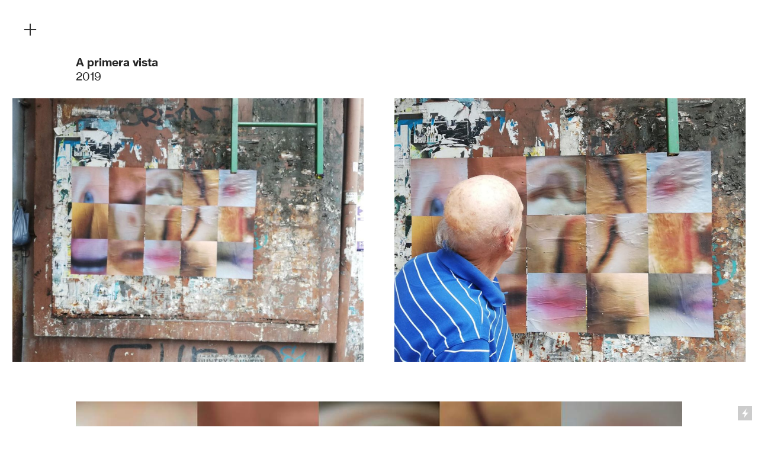

--- FILE ---
content_type: text/html; charset=UTF-8
request_url: https://karlasolano.com/A-primera-vista
body_size: 25919
content:
<!DOCTYPE html>
<!-- 

        Running on cargo.site

-->
<html lang="en" data-predefined-style="true" data-css-presets="true" data-css-preset data-typography-preset>
	<head>
<script>
				var __cargo_context__ = 'live';
				var __cargo_js_ver__ = 'c=1901172385';
				var __cargo_maint__ = false;
				
				
			</script>
					<meta http-equiv="X-UA-Compatible" content="IE=edge,chrome=1">
		<meta http-equiv="Content-Type" content="text/html; charset=utf-8">
		<meta name="viewport" content="initial-scale=1.0, maximum-scale=1.0, user-scalable=no">
		
			<meta name="robots" content="index,follow">
		<title>A primera vista — Karla Solano</title>
		<meta name="description" content="A primera vista 2019">
				<meta name="twitter:card" content="summary_large_image">
		<meta name="twitter:title" content="A primera vista — Karla Solano">
		<meta name="twitter:description" content="A primera vista 2019">
		<meta name="twitter:image" content="https://freight.cargo.site/w/960/i/0e9827a46610cc4a3939fd51a4214317149fac0bb91ca009b735d23611c2a9af/aprimeravista.jpg">
		<meta property="og:locale" content="en_US">
		<meta property="og:title" content="A primera vista — Karla Solano">
		<meta property="og:description" content="A primera vista 2019">
		<meta property="og:url" content="https://karlasolano.com/A-primera-vista">
		<meta property="og:image" content="https://freight.cargo.site/w/960/i/0e9827a46610cc4a3939fd51a4214317149fac0bb91ca009b735d23611c2a9af/aprimeravista.jpg">
		<meta property="og:type" content="website">

		<link rel="preconnect" href="https://static.cargo.site" crossorigin>
		<link rel="preconnect" href="https://freight.cargo.site" crossorigin>

		<link rel="preconnect" href="https://fonts.gstatic.com" crossorigin>
				<link rel="preconnect" href="https://type.cargo.site" crossorigin>

		<!--<link rel="preload" href="https://static.cargo.site/assets/social/IconFont-Regular-0.9.3.woff2" as="font" type="font/woff" crossorigin>-->

		<meta name="google" value="notranslate">

		<link href="https://freight.cargo.site/t/original/i/8b1035d790417076c14da31838beccfe8caba4e5fe20b76299e9100bff99719e/Screen-Shot-2019-12-03-at-4.49.31-PM.ico" rel="shortcut icon">
		<link href="https://karlasolano.com/rss" rel="alternate" type="application/rss+xml" title="Karla Solano feed">

		<link href="//fonts.googleapis.com/css?family=Space Mono:400,400italic,700,700italic&c=1901172385&" id="" rel="stylesheet" type="text/css" />
<link href="https://karlasolano.com/stylesheet?c=1901172385&1662606730" id="member_stylesheet" rel="stylesheet" type="text/css" />
<style id="">@font-face{font-family:Icons;src:url(https://static.cargo.site/assets/social/IconFont-Regular-0.9.3.woff2);unicode-range:U+E000-E15C,U+F0000,U+FE0E}@font-face{font-family:Icons;src:url(https://static.cargo.site/assets/social/IconFont-Regular-0.9.3.woff2);font-weight:240;unicode-range:U+E000-E15C,U+F0000,U+FE0E}@font-face{font-family:Icons;src:url(https://static.cargo.site/assets/social/IconFont-Regular-0.9.3.woff2);unicode-range:U+E000-E15C,U+F0000,U+FE0E;font-weight:400}@font-face{font-family:Icons;src:url(https://static.cargo.site/assets/social/IconFont-Regular-0.9.3.woff2);unicode-range:U+E000-E15C,U+F0000,U+FE0E;font-weight:600}@font-face{font-family:Icons;src:url(https://static.cargo.site/assets/social/IconFont-Regular-0.9.3.woff2);unicode-range:U+E000-E15C,U+F0000,U+FE0E;font-weight:800}@font-face{font-family:Icons;src:url(https://static.cargo.site/assets/social/IconFont-Regular-0.9.3.woff2);unicode-range:U+E000-E15C,U+F0000,U+FE0E;font-style:italic}@font-face{font-family:Icons;src:url(https://static.cargo.site/assets/social/IconFont-Regular-0.9.3.woff2);unicode-range:U+E000-E15C,U+F0000,U+FE0E;font-weight:200;font-style:italic}@font-face{font-family:Icons;src:url(https://static.cargo.site/assets/social/IconFont-Regular-0.9.3.woff2);unicode-range:U+E000-E15C,U+F0000,U+FE0E;font-weight:400;font-style:italic}@font-face{font-family:Icons;src:url(https://static.cargo.site/assets/social/IconFont-Regular-0.9.3.woff2);unicode-range:U+E000-E15C,U+F0000,U+FE0E;font-weight:600;font-style:italic}@font-face{font-family:Icons;src:url(https://static.cargo.site/assets/social/IconFont-Regular-0.9.3.woff2);unicode-range:U+E000-E15C,U+F0000,U+FE0E;font-weight:800;font-style:italic}body.iconfont-loading,body.iconfont-loading *{color:transparent!important}body{-moz-osx-font-smoothing:grayscale;-webkit-font-smoothing:antialiased;-webkit-text-size-adjust:none}body.no-scroll{overflow:hidden}/*!
 * Content
 */.page{word-wrap:break-word}:focus{outline:0}.pointer-events-none{pointer-events:none}.pointer-events-auto{pointer-events:auto}.pointer-events-none .page_content .audio-player,.pointer-events-none .page_content .shop_product,.pointer-events-none .page_content a,.pointer-events-none .page_content audio,.pointer-events-none .page_content button,.pointer-events-none .page_content details,.pointer-events-none .page_content iframe,.pointer-events-none .page_content img,.pointer-events-none .page_content input,.pointer-events-none .page_content video{pointer-events:auto}.pointer-events-none .page_content *>a,.pointer-events-none .page_content>a{position:relative}s *{text-transform:inherit}#toolset{position:fixed;bottom:10px;right:10px;z-index:8}.mobile #toolset,.template_site_inframe #toolset{display:none}#toolset a{display:block;height:24px;width:24px;margin:0;padding:0;text-decoration:none;background:rgba(0,0,0,.2)}#toolset a:hover{background:rgba(0,0,0,.8)}[data-adminview] #toolset a,[data-adminview] #toolset_admin a{background:rgba(0,0,0,.04);pointer-events:none;cursor:default}#toolset_admin a:active{background:rgba(0,0,0,.7)}#toolset_admin a svg>*{transform:scale(1.1) translate(0,-.5px);transform-origin:50% 50%}#toolset_admin a svg{pointer-events:none;width:100%!important;height:auto!important}#following-container{overflow:auto;-webkit-overflow-scrolling:touch}#following-container iframe{height:100%;width:100%;position:absolute;top:0;left:0;right:0;bottom:0}:root{--following-width:-400px;--following-animation-duration:450ms}@keyframes following-open{0%{transform:translateX(0)}100%{transform:translateX(var(--following-width))}}@keyframes following-open-inverse{0%{transform:translateX(0)}100%{transform:translateX(calc(-1 * var(--following-width)))}}@keyframes following-close{0%{transform:translateX(var(--following-width))}100%{transform:translateX(0)}}@keyframes following-close-inverse{0%{transform:translateX(calc(-1 * var(--following-width)))}100%{transform:translateX(0)}}body.animate-left{animation:following-open var(--following-animation-duration);animation-fill-mode:both;animation-timing-function:cubic-bezier(.24,1,.29,1)}#following-container.animate-left{animation:following-close-inverse var(--following-animation-duration);animation-fill-mode:both;animation-timing-function:cubic-bezier(.24,1,.29,1)}#following-container.animate-left #following-frame{animation:following-close var(--following-animation-duration);animation-fill-mode:both;animation-timing-function:cubic-bezier(.24,1,.29,1)}body.animate-right{animation:following-close var(--following-animation-duration);animation-fill-mode:both;animation-timing-function:cubic-bezier(.24,1,.29,1)}#following-container.animate-right{animation:following-open-inverse var(--following-animation-duration);animation-fill-mode:both;animation-timing-function:cubic-bezier(.24,1,.29,1)}#following-container.animate-right #following-frame{animation:following-open var(--following-animation-duration);animation-fill-mode:both;animation-timing-function:cubic-bezier(.24,1,.29,1)}.slick-slider{position:relative;display:block;-moz-box-sizing:border-box;box-sizing:border-box;-webkit-user-select:none;-moz-user-select:none;-ms-user-select:none;user-select:none;-webkit-touch-callout:none;-khtml-user-select:none;-ms-touch-action:pan-y;touch-action:pan-y;-webkit-tap-highlight-color:transparent}.slick-list{position:relative;display:block;overflow:hidden;margin:0;padding:0}.slick-list:focus{outline:0}.slick-list.dragging{cursor:pointer;cursor:hand}.slick-slider .slick-list,.slick-slider .slick-track{transform:translate3d(0,0,0);will-change:transform}.slick-track{position:relative;top:0;left:0;display:block}.slick-track:after,.slick-track:before{display:table;content:'';width:1px;height:1px;margin-top:-1px;margin-left:-1px}.slick-track:after{clear:both}.slick-loading .slick-track{visibility:hidden}.slick-slide{display:none;float:left;height:100%;min-height:1px}[dir=rtl] .slick-slide{float:right}.content .slick-slide img{display:inline-block}.content .slick-slide img:not(.image-zoom){cursor:pointer}.content .scrub .slick-list,.content .scrub .slick-slide img:not(.image-zoom){cursor:ew-resize}body.slideshow-scrub-dragging *{cursor:ew-resize!important}.content .slick-slide img:not([src]),.content .slick-slide img[src='']{width:100%;height:auto}.slick-slide.slick-loading img{display:none}.slick-slide.dragging img{pointer-events:none}.slick-initialized .slick-slide{display:block}.slick-loading .slick-slide{visibility:hidden}.slick-vertical .slick-slide{display:block;height:auto;border:1px solid transparent}.slick-arrow.slick-hidden{display:none}.slick-arrow{position:absolute;z-index:9;width:0;top:0;height:100%;cursor:pointer;will-change:opacity;-webkit-transition:opacity 333ms cubic-bezier(.4,0,.22,1);transition:opacity 333ms cubic-bezier(.4,0,.22,1)}.slick-arrow.hidden{opacity:0}.slick-arrow svg{position:absolute;width:36px;height:36px;top:0;left:0;right:0;bottom:0;margin:auto;transform:translate(.25px,.25px)}.slick-arrow svg.right-arrow{transform:translate(.25px,.25px) scaleX(-1)}.slick-arrow svg:active{opacity:.75}.slick-arrow svg .arrow-shape{fill:none!important;stroke:#fff;stroke-linecap:square}.slick-arrow svg .arrow-outline{fill:none!important;stroke-width:2.5px;stroke:rgba(0,0,0,.6);stroke-linecap:square}.slick-arrow.slick-next{right:0;text-align:right}.slick-next svg,.wallpaper-navigation .slick-next svg{margin-right:10px}.mobile .slick-next svg{margin-right:10px}.slick-arrow.slick-prev{text-align:left}.slick-prev svg,.wallpaper-navigation .slick-prev svg{margin-left:10px}.mobile .slick-prev svg{margin-left:10px}.loading_animation{display:none;vertical-align:middle;z-index:15;line-height:0;pointer-events:none;border-radius:100%}.loading_animation.hidden{display:none}.loading_animation.pulsing{opacity:0;display:inline-block;animation-delay:.1s;-webkit-animation-delay:.1s;-moz-animation-delay:.1s;animation-duration:12s;animation-iteration-count:infinite;animation:fade-pulse-in .5s ease-in-out;-moz-animation:fade-pulse-in .5s ease-in-out;-webkit-animation:fade-pulse-in .5s ease-in-out;-webkit-animation-fill-mode:forwards;-moz-animation-fill-mode:forwards;animation-fill-mode:forwards}.loading_animation.pulsing.no-delay{animation-delay:0s;-webkit-animation-delay:0s;-moz-animation-delay:0s}.loading_animation div{border-radius:100%}.loading_animation div svg{max-width:100%;height:auto}.loading_animation div,.loading_animation div svg{width:20px;height:20px}.loading_animation.full-width svg{width:100%;height:auto}.loading_animation.full-width.big svg{width:100px;height:100px}.loading_animation div svg>*{fill:#ccc}.loading_animation div{-webkit-animation:spin-loading 12s ease-out;-webkit-animation-iteration-count:infinite;-moz-animation:spin-loading 12s ease-out;-moz-animation-iteration-count:infinite;animation:spin-loading 12s ease-out;animation-iteration-count:infinite}.loading_animation.hidden{display:none}[data-backdrop] .loading_animation{position:absolute;top:15px;left:15px;z-index:99}.loading_animation.position-absolute.middle{top:calc(50% - 10px);left:calc(50% - 10px)}.loading_animation.position-absolute.topleft{top:0;left:0}.loading_animation.position-absolute.middleright{top:calc(50% - 10px);right:1rem}.loading_animation.position-absolute.middleleft{top:calc(50% - 10px);left:1rem}.loading_animation.gray div svg>*{fill:#999}.loading_animation.gray-dark div svg>*{fill:#666}.loading_animation.gray-darker div svg>*{fill:#555}.loading_animation.gray-light div svg>*{fill:#ccc}.loading_animation.white div svg>*{fill:rgba(255,255,255,.85)}.loading_animation.blue div svg>*{fill:#698fff}.loading_animation.inline{display:inline-block;margin-bottom:.5ex}.loading_animation.inline.left{margin-right:.5ex}@-webkit-keyframes fade-pulse-in{0%{opacity:0}50%{opacity:.5}100%{opacity:1}}@-moz-keyframes fade-pulse-in{0%{opacity:0}50%{opacity:.5}100%{opacity:1}}@keyframes fade-pulse-in{0%{opacity:0}50%{opacity:.5}100%{opacity:1}}@-webkit-keyframes pulsate{0%{opacity:1}50%{opacity:0}100%{opacity:1}}@-moz-keyframes pulsate{0%{opacity:1}50%{opacity:0}100%{opacity:1}}@keyframes pulsate{0%{opacity:1}50%{opacity:0}100%{opacity:1}}@-webkit-keyframes spin-loading{0%{transform:rotate(0)}9%{transform:rotate(1050deg)}18%{transform:rotate(-1090deg)}20%{transform:rotate(-1080deg)}23%{transform:rotate(-1080deg)}28%{transform:rotate(-1095deg)}29%{transform:rotate(-1065deg)}34%{transform:rotate(-1080deg)}35%{transform:rotate(-1050deg)}40%{transform:rotate(-1065deg)}41%{transform:rotate(-1035deg)}44%{transform:rotate(-1035deg)}47%{transform:rotate(-2160deg)}50%{transform:rotate(-2160deg)}56%{transform:rotate(45deg)}60%{transform:rotate(45deg)}80%{transform:rotate(6120deg)}100%{transform:rotate(0)}}@keyframes spin-loading{0%{transform:rotate(0)}9%{transform:rotate(1050deg)}18%{transform:rotate(-1090deg)}20%{transform:rotate(-1080deg)}23%{transform:rotate(-1080deg)}28%{transform:rotate(-1095deg)}29%{transform:rotate(-1065deg)}34%{transform:rotate(-1080deg)}35%{transform:rotate(-1050deg)}40%{transform:rotate(-1065deg)}41%{transform:rotate(-1035deg)}44%{transform:rotate(-1035deg)}47%{transform:rotate(-2160deg)}50%{transform:rotate(-2160deg)}56%{transform:rotate(45deg)}60%{transform:rotate(45deg)}80%{transform:rotate(6120deg)}100%{transform:rotate(0)}}[grid-row]{align-items:flex-start;box-sizing:border-box;display:-webkit-box;display:-webkit-flex;display:-ms-flexbox;display:flex;-webkit-flex-wrap:wrap;-ms-flex-wrap:wrap;flex-wrap:wrap}[grid-col]{box-sizing:border-box}[grid-row] [grid-col].empty:after{content:"\0000A0";cursor:text}body.mobile[data-adminview=content-editproject] [grid-row] [grid-col].empty:after{display:none}[grid-col=auto]{-webkit-box-flex:1;-webkit-flex:1;-ms-flex:1;flex:1}[grid-col=x12]{width:100%}[grid-col=x11]{width:50%}[grid-col=x10]{width:33.33%}[grid-col=x9]{width:25%}[grid-col=x8]{width:20%}[grid-col=x7]{width:16.666666667%}[grid-col=x6]{width:14.285714286%}[grid-col=x5]{width:12.5%}[grid-col=x4]{width:11.111111111%}[grid-col=x3]{width:10%}[grid-col=x2]{width:9.090909091%}[grid-col=x1]{width:8.333333333%}[grid-col="1"]{width:8.33333%}[grid-col="2"]{width:16.66667%}[grid-col="3"]{width:25%}[grid-col="4"]{width:33.33333%}[grid-col="5"]{width:41.66667%}[grid-col="6"]{width:50%}[grid-col="7"]{width:58.33333%}[grid-col="8"]{width:66.66667%}[grid-col="9"]{width:75%}[grid-col="10"]{width:83.33333%}[grid-col="11"]{width:91.66667%}[grid-col="12"]{width:100%}body.mobile [grid-responsive] [grid-col]{width:100%;-webkit-box-flex:none;-webkit-flex:none;-ms-flex:none;flex:none}[data-ce-host=true][contenteditable=true] [grid-pad]{pointer-events:none}[data-ce-host=true][contenteditable=true] [grid-pad]>*{pointer-events:auto}[grid-pad="0"]{padding:0}[grid-pad="0.25"]{padding:.125rem}[grid-pad="0.5"]{padding:.25rem}[grid-pad="0.75"]{padding:.375rem}[grid-pad="1"]{padding:.5rem}[grid-pad="1.25"]{padding:.625rem}[grid-pad="1.5"]{padding:.75rem}[grid-pad="1.75"]{padding:.875rem}[grid-pad="2"]{padding:1rem}[grid-pad="2.5"]{padding:1.25rem}[grid-pad="3"]{padding:1.5rem}[grid-pad="3.5"]{padding:1.75rem}[grid-pad="4"]{padding:2rem}[grid-pad="5"]{padding:2.5rem}[grid-pad="6"]{padding:3rem}[grid-pad="7"]{padding:3.5rem}[grid-pad="8"]{padding:4rem}[grid-pad="9"]{padding:4.5rem}[grid-pad="10"]{padding:5rem}[grid-gutter="0"]{margin:0}[grid-gutter="0.5"]{margin:-.25rem}[grid-gutter="1"]{margin:-.5rem}[grid-gutter="1.5"]{margin:-.75rem}[grid-gutter="2"]{margin:-1rem}[grid-gutter="2.5"]{margin:-1.25rem}[grid-gutter="3"]{margin:-1.5rem}[grid-gutter="3.5"]{margin:-1.75rem}[grid-gutter="4"]{margin:-2rem}[grid-gutter="5"]{margin:-2.5rem}[grid-gutter="6"]{margin:-3rem}[grid-gutter="7"]{margin:-3.5rem}[grid-gutter="8"]{margin:-4rem}[grid-gutter="10"]{margin:-5rem}[grid-gutter="12"]{margin:-6rem}[grid-gutter="14"]{margin:-7rem}[grid-gutter="16"]{margin:-8rem}[grid-gutter="18"]{margin:-9rem}[grid-gutter="20"]{margin:-10rem}small{max-width:100%;text-decoration:inherit}img:not([src]),img[src='']{outline:1px solid rgba(177,177,177,.4);outline-offset:-1px;content:url([data-uri])}img.image-zoom{cursor:-webkit-zoom-in;cursor:-moz-zoom-in;cursor:zoom-in}#imprimatur{color:#333;font-size:10px;font-family:-apple-system,BlinkMacSystemFont,"Segoe UI",Roboto,Oxygen,Ubuntu,Cantarell,"Open Sans","Helvetica Neue",sans-serif,"Sans Serif",Icons;/*!System*/position:fixed;opacity:.3;right:-28px;bottom:160px;transform:rotate(270deg);-ms-transform:rotate(270deg);-webkit-transform:rotate(270deg);z-index:8;text-transform:uppercase;color:#999;opacity:.5;padding-bottom:2px;text-decoration:none}.mobile #imprimatur{display:none}bodycopy cargo-link a{font-family:-apple-system,BlinkMacSystemFont,"Segoe UI",Roboto,Oxygen,Ubuntu,Cantarell,"Open Sans","Helvetica Neue",sans-serif,"Sans Serif",Icons;/*!System*/font-size:12px;font-style:normal;font-weight:400;transform:rotate(270deg);text-decoration:none;position:fixed!important;right:-27px;bottom:100px;text-decoration:none;letter-spacing:normal;background:0 0;border:0;border-bottom:0;outline:0}/*! PhotoSwipe Default UI CSS by Dmitry Semenov | photoswipe.com | MIT license */.pswp--has_mouse .pswp__button--arrow--left,.pswp--has_mouse .pswp__button--arrow--right,.pswp__ui{visibility:visible}.pswp--minimal--dark .pswp__top-bar,.pswp__button{background:0 0}.pswp,.pswp__bg,.pswp__container,.pswp__img--placeholder,.pswp__zoom-wrap,.quick-view-navigation{-webkit-backface-visibility:hidden}.pswp__button{cursor:pointer;opacity:1;-webkit-appearance:none;transition:opacity .2s;-webkit-box-shadow:none;box-shadow:none}.pswp__button-close>svg{top:10px;right:10px;margin-left:auto}.pswp--touch .quick-view-navigation{display:none}.pswp__ui{-webkit-font-smoothing:auto;opacity:1;z-index:1550}.quick-view-navigation{will-change:opacity;-webkit-transition:opacity 333ms cubic-bezier(.4,0,.22,1);transition:opacity 333ms cubic-bezier(.4,0,.22,1)}.quick-view-navigation .pswp__group .pswp__button{pointer-events:auto}.pswp__button>svg{position:absolute;width:36px;height:36px}.quick-view-navigation .pswp__group:active svg{opacity:.75}.pswp__button svg .shape-shape{fill:#fff}.pswp__button svg .shape-outline{fill:#000}.pswp__button-prev>svg{top:0;bottom:0;left:10px;margin:auto}.pswp__button-next>svg{top:0;bottom:0;right:10px;margin:auto}.quick-view-navigation .pswp__group .pswp__button-prev{position:absolute;left:0;top:0;width:0;height:100%}.quick-view-navigation .pswp__group .pswp__button-next{position:absolute;right:0;top:0;width:0;height:100%}.quick-view-navigation .close-button,.quick-view-navigation .left-arrow,.quick-view-navigation .right-arrow{transform:translate(.25px,.25px)}.quick-view-navigation .right-arrow{transform:translate(.25px,.25px) scaleX(-1)}.pswp__button svg .shape-outline{fill:transparent!important;stroke:#000;stroke-width:2.5px;stroke-linecap:square}.pswp__button svg .shape-shape{fill:transparent!important;stroke:#fff;stroke-width:1.5px;stroke-linecap:square}.pswp__bg,.pswp__scroll-wrap,.pswp__zoom-wrap{width:100%;position:absolute}.quick-view-navigation .pswp__group .pswp__button-close{margin:0}.pswp__container,.pswp__item,.pswp__zoom-wrap{right:0;bottom:0;top:0;position:absolute;left:0}.pswp__ui--hidden .pswp__button{opacity:.001}.pswp__ui--hidden .pswp__button,.pswp__ui--hidden .pswp__button *{pointer-events:none}.pswp .pswp__ui.pswp__ui--displaynone{display:none}.pswp__element--disabled{display:none!important}/*! PhotoSwipe main CSS by Dmitry Semenov | photoswipe.com | MIT license */.pswp{position:fixed;display:none;height:100%;width:100%;top:0;left:0;right:0;bottom:0;margin:auto;-ms-touch-action:none;touch-action:none;z-index:9999999;-webkit-text-size-adjust:100%;line-height:initial;letter-spacing:initial;outline:0}.pswp img{max-width:none}.pswp--zoom-disabled .pswp__img{cursor:default!important}.pswp--animate_opacity{opacity:.001;will-change:opacity;-webkit-transition:opacity 333ms cubic-bezier(.4,0,.22,1);transition:opacity 333ms cubic-bezier(.4,0,.22,1)}.pswp--open{display:block}.pswp--zoom-allowed .pswp__img{cursor:-webkit-zoom-in;cursor:-moz-zoom-in;cursor:zoom-in}.pswp--zoomed-in .pswp__img{cursor:-webkit-grab;cursor:-moz-grab;cursor:grab}.pswp--dragging .pswp__img{cursor:-webkit-grabbing;cursor:-moz-grabbing;cursor:grabbing}.pswp__bg{left:0;top:0;height:100%;opacity:0;transform:translateZ(0);will-change:opacity}.pswp__scroll-wrap{left:0;top:0;height:100%}.pswp__container,.pswp__zoom-wrap{-ms-touch-action:none;touch-action:none}.pswp__container,.pswp__img{-webkit-user-select:none;-moz-user-select:none;-ms-user-select:none;user-select:none;-webkit-tap-highlight-color:transparent;-webkit-touch-callout:none}.pswp__zoom-wrap{-webkit-transform-origin:left top;-ms-transform-origin:left top;transform-origin:left top;-webkit-transition:-webkit-transform 222ms cubic-bezier(.4,0,.22,1);transition:transform 222ms cubic-bezier(.4,0,.22,1)}.pswp__bg{-webkit-transition:opacity 222ms cubic-bezier(.4,0,.22,1);transition:opacity 222ms cubic-bezier(.4,0,.22,1)}.pswp--animated-in .pswp__bg,.pswp--animated-in .pswp__zoom-wrap{-webkit-transition:none;transition:none}.pswp--hide-overflow .pswp__scroll-wrap,.pswp--hide-overflow.pswp{overflow:hidden}.pswp__img{position:absolute;width:auto;height:auto;top:0;left:0}.pswp__img--placeholder--blank{background:#222}.pswp--ie .pswp__img{width:100%!important;height:auto!important;left:0;top:0}.pswp__ui--idle{opacity:0}.pswp__error-msg{position:absolute;left:0;top:50%;width:100%;text-align:center;font-size:14px;line-height:16px;margin-top:-8px;color:#ccc}.pswp__error-msg a{color:#ccc;text-decoration:underline}.pswp__error-msg{font-family:-apple-system,BlinkMacSystemFont,"Segoe UI",Roboto,Oxygen,Ubuntu,Cantarell,"Open Sans","Helvetica Neue",sans-serif}.quick-view.mouse-down .iframe-item{pointer-events:none!important}.quick-view-caption-positioner{pointer-events:none;width:100%;height:100%}.quick-view-caption-wrapper{margin:auto;position:absolute;bottom:0;left:0;right:0}.quick-view-horizontal-align-left .quick-view-caption-wrapper{margin-left:0}.quick-view-horizontal-align-right .quick-view-caption-wrapper{margin-right:0}[data-quick-view-caption]{transition:.1s opacity ease-in-out;position:absolute;bottom:0;left:0;right:0}.quick-view-horizontal-align-left [data-quick-view-caption]{text-align:left}.quick-view-horizontal-align-right [data-quick-view-caption]{text-align:right}.quick-view-caption{transition:.1s opacity ease-in-out}.quick-view-caption>*{display:inline-block}.quick-view-caption *{pointer-events:auto}.quick-view-caption.hidden{opacity:0}.shop_product .dropdown_wrapper{flex:0 0 100%;position:relative}.shop_product select{appearance:none;-moz-appearance:none;-webkit-appearance:none;outline:0;-webkit-font-smoothing:antialiased;-moz-osx-font-smoothing:grayscale;cursor:pointer;border-radius:0;white-space:nowrap;overflow:hidden!important;text-overflow:ellipsis}.shop_product select.dropdown::-ms-expand{display:none}.shop_product a{cursor:pointer;border-bottom:none;text-decoration:none}.shop_product a.out-of-stock{pointer-events:none}body.audio-player-dragging *{cursor:ew-resize!important}.audio-player{display:inline-flex;flex:1 0 calc(100% - 2px);width:calc(100% - 2px)}.audio-player .button{height:100%;flex:0 0 3.3rem;display:flex}.audio-player .separator{left:3.3rem;height:100%}.audio-player .buffer{width:0%;height:100%;transition:left .3s linear,width .3s linear}.audio-player.seeking .buffer{transition:left 0s,width 0s}.audio-player.seeking{user-select:none;-webkit-user-select:none;cursor:ew-resize}.audio-player.seeking *{user-select:none;-webkit-user-select:none;cursor:ew-resize}.audio-player .bar{overflow:hidden;display:flex;justify-content:space-between;align-content:center;flex-grow:1}.audio-player .progress{width:0%;height:100%;transition:width .3s linear}.audio-player.seeking .progress{transition:width 0s}.audio-player .pause,.audio-player .play{cursor:pointer;height:100%}.audio-player .note-icon{margin:auto 0;order:2;flex:0 1 auto}.audio-player .title{white-space:nowrap;overflow:hidden;text-overflow:ellipsis;pointer-events:none;user-select:none;padding:.5rem 0 .5rem 1rem;margin:auto auto auto 0;flex:0 3 auto;min-width:0;width:100%}.audio-player .total-time{flex:0 1 auto;margin:auto 0}.audio-player .current-time,.audio-player .play-text{flex:0 1 auto;margin:auto 0}.audio-player .stream-anim{user-select:none;margin:auto auto auto 0}.audio-player .stream-anim span{display:inline-block}.audio-player .buffer,.audio-player .current-time,.audio-player .note-svg,.audio-player .play-text,.audio-player .separator,.audio-player .total-time{user-select:none;pointer-events:none}.audio-player .buffer,.audio-player .play-text,.audio-player .progress{position:absolute}.audio-player,.audio-player .bar,.audio-player .button,.audio-player .current-time,.audio-player .note-icon,.audio-player .pause,.audio-player .play,.audio-player .total-time{position:relative}body.mobile .audio-player,body.mobile .audio-player *{-webkit-touch-callout:none}#standalone-admin-frame{border:0;width:400px;position:absolute;right:0;top:0;height:100vh;z-index:99}body[standalone-admin=true] #standalone-admin-frame{transform:translate(0,0)}body[standalone-admin=true] .main_container{width:calc(100% - 400px)}body[standalone-admin=false] #standalone-admin-frame{transform:translate(100%,0)}body[standalone-admin=false] .main_container{width:100%}.toggle_standaloneAdmin{position:fixed;top:0;right:400px;height:40px;width:40px;z-index:999;cursor:pointer;background-color:rgba(0,0,0,.4)}.toggle_standaloneAdmin:active{opacity:.7}body[standalone-admin=false] .toggle_standaloneAdmin{right:0}.toggle_standaloneAdmin *{color:#fff;fill:#fff}.toggle_standaloneAdmin svg{padding:6px;width:100%;height:100%;opacity:.85}body[standalone-admin=false] .toggle_standaloneAdmin #close,body[standalone-admin=true] .toggle_standaloneAdmin #backdropsettings{display:none}.toggle_standaloneAdmin>div{width:100%;height:100%}#admin_toggle_button{position:fixed;top:50%;transform:translate(0,-50%);right:400px;height:36px;width:12px;z-index:999;cursor:pointer;background-color:rgba(0,0,0,.09);padding-left:2px;margin-right:5px}#admin_toggle_button .bar{content:'';background:rgba(0,0,0,.09);position:fixed;width:5px;bottom:0;top:0;z-index:10}#admin_toggle_button:active{background:rgba(0,0,0,.065)}#admin_toggle_button *{color:#fff;fill:#fff}#admin_toggle_button svg{padding:0;width:16px;height:36px;margin-left:1px;opacity:1}#admin_toggle_button svg *{fill:#fff;opacity:1}#admin_toggle_button[data-state=closed] .toggle_admin_close{display:none}#admin_toggle_button[data-state=closed],#admin_toggle_button[data-state=closed] .toggle_admin_open{width:20px;cursor:pointer;margin:0}#admin_toggle_button[data-state=closed] svg{margin-left:2px}#admin_toggle_button[data-state=open] .toggle_admin_open{display:none}select,select *{text-rendering:auto!important}b b{font-weight:inherit}*{-webkit-box-sizing:border-box;-moz-box-sizing:border-box;box-sizing:border-box}customhtml>*{position:relative;z-index:10}body,html{min-height:100vh;margin:0;padding:0}html{touch-action:manipulation;position:relative;background-color:#fff}.main_container{min-height:100vh;width:100%;overflow:hidden}.container{display:-webkit-box;display:-webkit-flex;display:-moz-box;display:-ms-flexbox;display:flex;-webkit-flex-wrap:wrap;-moz-flex-wrap:wrap;-ms-flex-wrap:wrap;flex-wrap:wrap;max-width:100%;width:100%;overflow:visible}.container{align-items:flex-start;-webkit-align-items:flex-start}.page{z-index:2}.page ul li>text-limit{display:block}.content,.content_container,.pinned{-webkit-flex:1 0 auto;-moz-flex:1 0 auto;-ms-flex:1 0 auto;flex:1 0 auto;max-width:100%}.content_container{width:100%}.content_container.full_height{min-height:100vh}.page_background{position:absolute;top:0;left:0;width:100%;height:100%}.page_container{position:relative;overflow:visible;width:100%}.backdrop{position:absolute;top:0;z-index:1;width:100%;height:100%;max-height:100vh}.backdrop>div{position:absolute;top:0;left:0;width:100%;height:100%;-webkit-backface-visibility:hidden;backface-visibility:hidden;transform:translate3d(0,0,0);contain:strict}[data-backdrop].backdrop>div[data-overflowing]{max-height:100vh;position:absolute;top:0;left:0}body.mobile [split-responsive]{display:flex;flex-direction:column}body.mobile [split-responsive] .container{width:100%;order:2}body.mobile [split-responsive] .backdrop{position:relative;height:50vh;width:100%;order:1}body.mobile [split-responsive] [data-auxiliary].backdrop{position:absolute;height:50vh;width:100%;order:1}.page{position:relative;z-index:2}img[data-align=left]{float:left}img[data-align=right]{float:right}[data-rotation]{transform-origin:center center}.content .page_content:not([contenteditable=true]) [data-draggable]{pointer-events:auto!important;backface-visibility:hidden}.preserve-3d{-moz-transform-style:preserve-3d;transform-style:preserve-3d}.content .page_content:not([contenteditable=true]) [data-draggable] iframe{pointer-events:none!important}.dragging-active iframe{pointer-events:none!important}.content .page_content:not([contenteditable=true]) [data-draggable]:active{opacity:1}.content .scroll-transition-fade{transition:transform 1s ease-in-out,opacity .8s ease-in-out}.content .scroll-transition-fade.below-viewport{opacity:0;transform:translateY(40px)}.mobile.full_width .page_container:not([split-layout]) .container_width{width:100%}[data-view=pinned_bottom] .bottom_pin_invisibility{visibility:hidden}.pinned{position:relative;width:100%}.pinned .page_container.accommodate:not(.fixed):not(.overlay){z-index:2}.pinned .page_container.overlay{position:absolute;z-index:4}.pinned .page_container.overlay.fixed{position:fixed}.pinned .page_container.overlay.fixed .page{max-height:100vh;-webkit-overflow-scrolling:touch}.pinned .page_container.overlay.fixed .page.allow-scroll{overflow-y:auto;overflow-x:hidden}.pinned .page_container.overlay.fixed .page.allow-scroll{align-items:flex-start;-webkit-align-items:flex-start}.pinned .page_container .page.allow-scroll::-webkit-scrollbar{width:0;background:0 0;display:none}.pinned.pinned_top .page_container.overlay{left:0;top:0}.pinned.pinned_bottom .page_container.overlay{left:0;bottom:0}div[data-container=set]:empty{margin-top:1px}.thumbnails{position:relative;z-index:1}[thumbnails=grid]{align-items:baseline}[thumbnails=justify] .thumbnail{box-sizing:content-box}[thumbnails][data-padding-zero] .thumbnail{margin-bottom:-1px}[thumbnails=montessori] .thumbnail{pointer-events:auto;position:absolute}[thumbnails] .thumbnail>a{display:block;text-decoration:none}[thumbnails=montessori]{height:0}[thumbnails][data-resizing],[thumbnails][data-resizing] *{cursor:nwse-resize}[thumbnails] .thumbnail .resize-handle{cursor:nwse-resize;width:26px;height:26px;padding:5px;position:absolute;opacity:.75;right:-1px;bottom:-1px;z-index:100}[thumbnails][data-resizing] .resize-handle{display:none}[thumbnails] .thumbnail .resize-handle svg{position:absolute;top:0;left:0}[thumbnails] .thumbnail .resize-handle:hover{opacity:1}[data-can-move].thumbnail .resize-handle svg .resize_path_outline{fill:#fff}[data-can-move].thumbnail .resize-handle svg .resize_path{fill:#000}[thumbnails=montessori] .thumbnail_sizer{height:0;width:100%;position:relative;padding-bottom:100%;pointer-events:none}[thumbnails] .thumbnail img{display:block;min-height:3px;margin-bottom:0}[thumbnails] .thumbnail img:not([src]),img[src=""]{margin:0!important;width:100%;min-height:3px;height:100%!important;position:absolute}[aspect-ratio="1x1"].thumb_image{height:0;padding-bottom:100%;overflow:hidden}[aspect-ratio="4x3"].thumb_image{height:0;padding-bottom:75%;overflow:hidden}[aspect-ratio="16x9"].thumb_image{height:0;padding-bottom:56.25%;overflow:hidden}[thumbnails] .thumb_image{width:100%;position:relative}[thumbnails][thumbnail-vertical-align=top]{align-items:flex-start}[thumbnails][thumbnail-vertical-align=middle]{align-items:center}[thumbnails][thumbnail-vertical-align=bottom]{align-items:baseline}[thumbnails][thumbnail-horizontal-align=left]{justify-content:flex-start}[thumbnails][thumbnail-horizontal-align=middle]{justify-content:center}[thumbnails][thumbnail-horizontal-align=right]{justify-content:flex-end}.thumb_image.default_image>svg{position:absolute;top:0;left:0;bottom:0;right:0;width:100%;height:100%}.thumb_image.default_image{outline:1px solid #ccc;outline-offset:-1px;position:relative}.mobile.full_width [data-view=Thumbnail] .thumbnails_width{width:100%}.content [data-draggable] a:active,.content [data-draggable] img:active{opacity:initial}.content .draggable-dragging{opacity:initial}[data-draggable].draggable_visible{visibility:visible}[data-draggable].draggable_hidden{visibility:hidden}.gallery_card [data-draggable],.marquee [data-draggable]{visibility:inherit}[data-draggable]{visibility:visible;background-color:rgba(0,0,0,.003)}#site_menu_panel_container .image-gallery:not(.initialized){height:0;padding-bottom:100%;min-height:initial}.image-gallery:not(.initialized){min-height:100vh;visibility:hidden;width:100%}.image-gallery .gallery_card img{display:block;width:100%;height:auto}.image-gallery .gallery_card{transform-origin:center}.image-gallery .gallery_card.dragging{opacity:.1;transform:initial!important}.image-gallery:not([image-gallery=slideshow]) .gallery_card iframe:only-child,.image-gallery:not([image-gallery=slideshow]) .gallery_card video:only-child{width:100%;height:100%;top:0;left:0;position:absolute}.image-gallery[image-gallery=slideshow] .gallery_card video[muted][autoplay]:not([controls]),.image-gallery[image-gallery=slideshow] .gallery_card video[muted][data-autoplay]:not([controls]){pointer-events:none}.image-gallery [image-gallery-pad="0"] video:only-child{object-fit:cover;height:calc(100% + 1px)}div.image-gallery>a,div.image-gallery>iframe,div.image-gallery>img,div.image-gallery>video{display:none}[image-gallery-row]{align-items:flex-start;box-sizing:border-box;display:-webkit-box;display:-webkit-flex;display:-ms-flexbox;display:flex;-webkit-flex-wrap:wrap;-ms-flex-wrap:wrap;flex-wrap:wrap}.image-gallery .gallery_card_image{width:100%;position:relative}[data-predefined-style=true] .image-gallery a.gallery_card{display:block;border:none}[image-gallery-col]{box-sizing:border-box}[image-gallery-col=x12]{width:100%}[image-gallery-col=x11]{width:50%}[image-gallery-col=x10]{width:33.33%}[image-gallery-col=x9]{width:25%}[image-gallery-col=x8]{width:20%}[image-gallery-col=x7]{width:16.666666667%}[image-gallery-col=x6]{width:14.285714286%}[image-gallery-col=x5]{width:12.5%}[image-gallery-col=x4]{width:11.111111111%}[image-gallery-col=x3]{width:10%}[image-gallery-col=x2]{width:9.090909091%}[image-gallery-col=x1]{width:8.333333333%}.content .page_content [image-gallery-pad].image-gallery{pointer-events:none}.content .page_content [image-gallery-pad].image-gallery .gallery_card_image>*,.content .page_content [image-gallery-pad].image-gallery .gallery_image_caption{pointer-events:auto}.content .page_content [image-gallery-pad="0"]{padding:0}.content .page_content [image-gallery-pad="0.25"]{padding:.125rem}.content .page_content [image-gallery-pad="0.5"]{padding:.25rem}.content .page_content [image-gallery-pad="0.75"]{padding:.375rem}.content .page_content [image-gallery-pad="1"]{padding:.5rem}.content .page_content [image-gallery-pad="1.25"]{padding:.625rem}.content .page_content [image-gallery-pad="1.5"]{padding:.75rem}.content .page_content [image-gallery-pad="1.75"]{padding:.875rem}.content .page_content [image-gallery-pad="2"]{padding:1rem}.content .page_content [image-gallery-pad="2.5"]{padding:1.25rem}.content .page_content [image-gallery-pad="3"]{padding:1.5rem}.content .page_content [image-gallery-pad="3.5"]{padding:1.75rem}.content .page_content [image-gallery-pad="4"]{padding:2rem}.content .page_content [image-gallery-pad="5"]{padding:2.5rem}.content .page_content [image-gallery-pad="6"]{padding:3rem}.content .page_content [image-gallery-pad="7"]{padding:3.5rem}.content .page_content [image-gallery-pad="8"]{padding:4rem}.content .page_content [image-gallery-pad="9"]{padding:4.5rem}.content .page_content [image-gallery-pad="10"]{padding:5rem}.content .page_content [image-gallery-gutter="0"]{margin:0}.content .page_content [image-gallery-gutter="0.5"]{margin:-.25rem}.content .page_content [image-gallery-gutter="1"]{margin:-.5rem}.content .page_content [image-gallery-gutter="1.5"]{margin:-.75rem}.content .page_content [image-gallery-gutter="2"]{margin:-1rem}.content .page_content [image-gallery-gutter="2.5"]{margin:-1.25rem}.content .page_content [image-gallery-gutter="3"]{margin:-1.5rem}.content .page_content [image-gallery-gutter="3.5"]{margin:-1.75rem}.content .page_content [image-gallery-gutter="4"]{margin:-2rem}.content .page_content [image-gallery-gutter="5"]{margin:-2.5rem}.content .page_content [image-gallery-gutter="6"]{margin:-3rem}.content .page_content [image-gallery-gutter="7"]{margin:-3.5rem}.content .page_content [image-gallery-gutter="8"]{margin:-4rem}.content .page_content [image-gallery-gutter="10"]{margin:-5rem}.content .page_content [image-gallery-gutter="12"]{margin:-6rem}.content .page_content [image-gallery-gutter="14"]{margin:-7rem}.content .page_content [image-gallery-gutter="16"]{margin:-8rem}.content .page_content [image-gallery-gutter="18"]{margin:-9rem}.content .page_content [image-gallery-gutter="20"]{margin:-10rem}[image-gallery=slideshow]:not(.initialized)>*{min-height:1px;opacity:0;min-width:100%}[image-gallery=slideshow][data-constrained-by=height] [image-gallery-vertical-align].slick-track{align-items:flex-start}[image-gallery=slideshow] img.image-zoom:active{opacity:initial}[image-gallery=slideshow].slick-initialized .gallery_card{pointer-events:none}[image-gallery=slideshow].slick-initialized .gallery_card.slick-current{pointer-events:auto}[image-gallery=slideshow] .gallery_card:not(.has_caption){line-height:0}.content .page_content [image-gallery=slideshow].image-gallery>*{pointer-events:auto}.content [image-gallery=slideshow].image-gallery.slick-initialized .gallery_card{overflow:hidden;margin:0;display:flex;flex-flow:row wrap;flex-shrink:0}.content [image-gallery=slideshow].image-gallery.slick-initialized .gallery_card.slick-current{overflow:visible}[image-gallery=slideshow] .gallery_image_caption{opacity:1;transition:opacity .3s;-webkit-transition:opacity .3s;width:100%;margin-left:auto;margin-right:auto;clear:both}[image-gallery-horizontal-align=left] .gallery_image_caption{text-align:left}[image-gallery-horizontal-align=middle] .gallery_image_caption{text-align:center}[image-gallery-horizontal-align=right] .gallery_image_caption{text-align:right}[image-gallery=slideshow][data-slideshow-in-transition] .gallery_image_caption{opacity:0;transition:opacity .3s;-webkit-transition:opacity .3s}[image-gallery=slideshow] .gallery_card_image{width:initial;margin:0;display:inline-block}[image-gallery=slideshow] .gallery_card img{margin:0;display:block}[image-gallery=slideshow][data-exploded]{align-items:flex-start;box-sizing:border-box;display:-webkit-box;display:-webkit-flex;display:-ms-flexbox;display:flex;-webkit-flex-wrap:wrap;-ms-flex-wrap:wrap;flex-wrap:wrap;justify-content:flex-start;align-content:flex-start}[image-gallery=slideshow][data-exploded] .gallery_card{padding:1rem;width:16.666%}[image-gallery=slideshow][data-exploded] .gallery_card_image{height:0;display:block;width:100%}[image-gallery=grid]{align-items:baseline}[image-gallery=grid] .gallery_card.has_caption .gallery_card_image{display:block}[image-gallery=grid] [image-gallery-pad="0"].gallery_card{margin-bottom:-1px}[image-gallery=grid] .gallery_card img{margin:0}[image-gallery=columns] .gallery_card img{margin:0}[image-gallery=justify]{align-items:flex-start}[image-gallery=justify] .gallery_card img{margin:0}[image-gallery=montessori][image-gallery-row]{display:block}[image-gallery=montessori] a.gallery_card,[image-gallery=montessori] div.gallery_card{position:absolute;pointer-events:auto}[image-gallery=montessori][data-can-move] .gallery_card,[image-gallery=montessori][data-can-move] .gallery_card .gallery_card_image,[image-gallery=montessori][data-can-move] .gallery_card .gallery_card_image>*{cursor:move}[image-gallery=montessori]{position:relative;height:0}[image-gallery=freeform] .gallery_card{position:relative}[image-gallery=freeform] [image-gallery-pad="0"].gallery_card{margin-bottom:-1px}[image-gallery-vertical-align]{display:flex;flex-flow:row wrap}[image-gallery-vertical-align].slick-track{display:flex;flex-flow:row nowrap}.image-gallery .slick-list{margin-bottom:-.3px}[image-gallery-vertical-align=top]{align-content:flex-start;align-items:flex-start}[image-gallery-vertical-align=middle]{align-items:center;align-content:center}[image-gallery-vertical-align=bottom]{align-content:flex-end;align-items:flex-end}[image-gallery-horizontal-align=left]{justify-content:flex-start}[image-gallery-horizontal-align=middle]{justify-content:center}[image-gallery-horizontal-align=right]{justify-content:flex-end}.image-gallery[data-resizing],.image-gallery[data-resizing] *{cursor:nwse-resize!important}.image-gallery .gallery_card .resize-handle,.image-gallery .gallery_card .resize-handle *{cursor:nwse-resize!important}.image-gallery .gallery_card .resize-handle{width:26px;height:26px;padding:5px;position:absolute;opacity:.75;right:-1px;bottom:-1px;z-index:10}.image-gallery[data-resizing] .resize-handle{display:none}.image-gallery .gallery_card .resize-handle svg{cursor:nwse-resize!important;position:absolute;top:0;left:0}.image-gallery .gallery_card .resize-handle:hover{opacity:1}[data-can-move].gallery_card .resize-handle svg .resize_path_outline{fill:#fff}[data-can-move].gallery_card .resize-handle svg .resize_path{fill:#000}[image-gallery=montessori] .thumbnail_sizer{height:0;width:100%;position:relative;padding-bottom:100%;pointer-events:none}#site_menu_button{display:block;text-decoration:none;pointer-events:auto;z-index:9;vertical-align:top;cursor:pointer;box-sizing:content-box;font-family:Icons}#site_menu_button.custom_icon{padding:0;line-height:0}#site_menu_button.custom_icon img{width:100%;height:auto}#site_menu_wrapper.disabled #site_menu_button{display:none}#site_menu_wrapper.mobile_only #site_menu_button{display:none}body.mobile #site_menu_wrapper.mobile_only:not(.disabled) #site_menu_button:not(.active){display:block}#site_menu_panel_container[data-type=cargo_menu] #site_menu_panel{display:block;position:fixed;top:0;right:0;bottom:0;left:0;z-index:10;cursor:default}.site_menu{pointer-events:auto;position:absolute;z-index:11;top:0;bottom:0;line-height:0;max-width:400px;min-width:300px;font-size:20px;text-align:left;background:rgba(20,20,20,.95);padding:20px 30px 90px 30px;overflow-y:auto;overflow-x:hidden;display:-webkit-box;display:-webkit-flex;display:-ms-flexbox;display:flex;-webkit-box-orient:vertical;-webkit-box-direction:normal;-webkit-flex-direction:column;-ms-flex-direction:column;flex-direction:column;-webkit-box-pack:start;-webkit-justify-content:flex-start;-ms-flex-pack:start;justify-content:flex-start}body.mobile #site_menu_wrapper .site_menu{-webkit-overflow-scrolling:touch;min-width:auto;max-width:100%;width:100%;padding:20px}#site_menu_wrapper[data-sitemenu-position=bottom-left] #site_menu,#site_menu_wrapper[data-sitemenu-position=top-left] #site_menu{left:0}#site_menu_wrapper[data-sitemenu-position=bottom-right] #site_menu,#site_menu_wrapper[data-sitemenu-position=top-right] #site_menu{right:0}#site_menu_wrapper[data-type=page] .site_menu{right:0;left:0;width:100%;padding:0;margin:0;background:0 0}.site_menu_wrapper.open .site_menu{display:block}.site_menu div{display:block}.site_menu a{text-decoration:none;display:inline-block;color:rgba(255,255,255,.75);max-width:100%;overflow:hidden;white-space:nowrap;text-overflow:ellipsis;line-height:1.4}.site_menu div a.active{color:rgba(255,255,255,.4)}.site_menu div.set-link>a{font-weight:700}.site_menu div.hidden{display:none}.site_menu .close{display:block;position:absolute;top:0;right:10px;font-size:60px;line-height:50px;font-weight:200;color:rgba(255,255,255,.4);cursor:pointer;user-select:none}#site_menu_panel_container .page_container{position:relative;overflow:hidden;background:0 0;z-index:2}#site_menu_panel_container .site_menu_page_wrapper{position:fixed;top:0;left:0;overflow-y:auto;-webkit-overflow-scrolling:touch;height:100%;width:100%;z-index:100}#site_menu_panel_container .site_menu_page_wrapper .backdrop{pointer-events:none}#site_menu_panel_container #site_menu_page_overlay{position:fixed;top:0;right:0;bottom:0;left:0;cursor:default;z-index:1}#shop_button{display:block;text-decoration:none;pointer-events:auto;z-index:9;vertical-align:top;cursor:pointer;box-sizing:content-box;font-family:Icons}#shop_button.custom_icon{padding:0;line-height:0}#shop_button.custom_icon img{width:100%;height:auto}#shop_button.disabled{display:none}.loading[data-loading]{display:none;position:fixed;bottom:8px;left:8px;z-index:100}.new_site_button_wrapper{font-size:1.8rem;font-weight:400;color:rgba(0,0,0,.85);font-family:-apple-system,BlinkMacSystemFont,'Segoe UI',Roboto,Oxygen,Ubuntu,Cantarell,'Open Sans','Helvetica Neue',sans-serif,'Sans Serif',Icons;font-style:normal;line-height:1.4;color:#fff;position:fixed;bottom:0;right:0;z-index:999}body.template_site #toolset{display:none!important}body.mobile .new_site_button{display:none}.new_site_button{display:flex;height:44px;cursor:pointer}.new_site_button .plus{width:44px;height:100%}.new_site_button .plus svg{width:100%;height:100%}.new_site_button .plus svg line{stroke:#000;stroke-width:2px}.new_site_button .plus:after,.new_site_button .plus:before{content:'';width:30px;height:2px}.new_site_button .text{background:#0fce83;display:none;padding:7.5px 15px 7.5px 15px;height:100%;font-size:20px;color:#222}.new_site_button:active{opacity:.8}.new_site_button.show_full .text{display:block}.new_site_button.show_full .plus{display:none}html:not(.admin-wrapper) .template_site #confirm_modal [data-progress] .progress-indicator:after{content:'Generating Site...';padding:7.5px 15px;right:-200px;color:#000}bodycopy svg.marker-overlay,bodycopy svg.marker-overlay *{transform-origin:0 0;-webkit-transform-origin:0 0;box-sizing:initial}bodycopy svg#svgroot{box-sizing:initial}bodycopy svg.marker-overlay{padding:inherit;position:absolute;left:0;top:0;width:100%;height:100%;min-height:1px;overflow:visible;pointer-events:none;z-index:999}bodycopy svg.marker-overlay *{pointer-events:initial}bodycopy svg.marker-overlay text{letter-spacing:initial}bodycopy svg.marker-overlay a{cursor:pointer}.marquee:not(.torn-down){overflow:hidden;width:100%;position:relative;padding-bottom:.25em;padding-top:.25em;margin-bottom:-.25em;margin-top:-.25em;contain:layout}.marquee .marquee_contents{will-change:transform;display:flex;flex-direction:column}.marquee[behavior][direction].torn-down{white-space:normal}.marquee[behavior=bounce] .marquee_contents{display:block;float:left;clear:both}.marquee[behavior=bounce] .marquee_inner{display:block}.marquee[behavior=bounce][direction=vertical] .marquee_contents{width:100%}.marquee[behavior=bounce][direction=diagonal] .marquee_inner:last-child,.marquee[behavior=bounce][direction=vertical] .marquee_inner:last-child{position:relative;visibility:hidden}.marquee[behavior=bounce][direction=horizontal],.marquee[behavior=scroll][direction=horizontal]{white-space:pre}.marquee[behavior=scroll][direction=horizontal] .marquee_contents{display:inline-flex;white-space:nowrap;min-width:100%}.marquee[behavior=scroll][direction=horizontal] .marquee_inner{min-width:100%}.marquee[behavior=scroll] .marquee_inner:first-child{will-change:transform;position:absolute;width:100%;top:0;left:0}.cycle{display:none}</style>
<script type="text/json" data-set="defaults" >{"current_offset":0,"current_page":1,"cargo_url":"karlasolano","is_domain":true,"is_mobile":false,"is_tablet":false,"is_phone":false,"api_path":"https:\/\/karlasolano.com\/_api","is_editor":false,"is_template":false,"is_direct_link":true,"direct_link_pid":10611186}</script>
<script type="text/json" data-set="DisplayOptions" >{"user_id":403154,"pagination_count":24,"title_in_project":true,"disable_project_scroll":false,"learning_cargo_seen":true,"resource_url":null,"use_sets":null,"sets_are_clickable":null,"set_links_position":null,"sticky_pages":null,"total_projects":0,"slideshow_responsive":false,"slideshow_thumbnails_header":true,"layout_options":{"content_position":"left_cover","content_width":"100","content_margin":"5","main_margin":"2","text_alignment":"text_left","vertical_position":"vertical_top","bgcolor":"rgb(255, 255, 255)","WebFontConfig":{"cargo":{"families":{"Neue Haas Grotesk":{"variants":["n4","i4","n5","i5","n7","i7"]},"Terminal Grotesque":{"variants":["n4"]}}},"google":{"families":{"Space Mono":{"variants":["400","400italic","700","700italic"]}}},"system":{"families":{"-apple-system":{"variants":["n4"]}}}},"links_orientation":"links_horizontal","viewport_size":"phone","mobile_zoom":"16","mobile_view":"desktop","mobile_padding":"-7.1","mobile_formatting":false,"width_unit":"rem","text_width":"66","is_feed":true,"limit_vertical_images":false,"image_zoom":false,"mobile_images_full_width":true,"responsive_columns":"1","responsive_thumbnails_padding":"0.7","enable_sitemenu":false,"sitemenu_mobileonly":false,"menu_position":"top-left","sitemenu_option":"cargo_menu","responsive_row_height":"75","advanced_padding_enabled":false,"main_margin_top":"2","main_margin_right":"2","main_margin_bottom":"2","main_margin_left":"2","mobile_pages_full_width":true,"scroll_transition":true,"image_full_zoom":false,"quick_view_height":"100","quick_view_width":"100","quick_view_alignment":"quick_view_center_center","advanced_quick_view_padding_enabled":false,"quick_view_padding":"2.5","quick_view_padding_top":"2.5","quick_view_padding_bottom":"2.5","quick_view_padding_left":"2.5","quick_view_padding_right":"2.5","quick_content_alignment":"quick_content_center_center","close_quick_view_on_scroll":true,"show_quick_view_ui":true,"quick_view_bgcolor":"","quick_view_caption":false},"element_sort":{"no-group":[{"name":"Navigation","isActive":true},{"name":"Header Text","isActive":true},{"name":"Content","isActive":true},{"name":"Header Image","isActive":false}]},"site_menu_options":{"display_type":"cargo_menu","enable":true,"mobile_only":false,"position":"top-left","single_page_id":null,"icon":"\ue130","show_homepage":false,"single_page_url":"Menu","custom_icon":false},"ecommerce_options":{"enable_ecommerce_button":false,"shop_button_position":"top-right","shop_icon":"\ue137","custom_icon":false,"shop_icon_text":"Cart &lt;(#)&gt;","icon":"","enable_geofencing":false,"enabled_countries":["AF","AX","AL","DZ","AS","AD","AO","AI","AQ","AG","AR","AM","AW","AU","AT","AZ","BS","BH","BD","BB","BY","BE","BZ","BJ","BM","BT","BO","BQ","BA","BW","BV","BR","IO","BN","BG","BF","BI","KH","CM","CA","CV","KY","CF","TD","CL","CN","CX","CC","CO","KM","CG","CD","CK","CR","CI","HR","CU","CW","CY","CZ","DK","DJ","DM","DO","EC","EG","SV","GQ","ER","EE","ET","FK","FO","FJ","FI","FR","GF","PF","TF","GA","GM","GE","DE","GH","GI","GR","GL","GD","GP","GU","GT","GG","GN","GW","GY","HT","HM","VA","HN","HK","HU","IS","IN","ID","IR","IQ","IE","IM","IL","IT","JM","JP","JE","JO","KZ","KE","KI","KP","KR","KW","KG","LA","LV","LB","LS","LR","LY","LI","LT","LU","MO","MK","MG","MW","MY","MV","ML","MT","MH","MQ","MR","MU","YT","MX","FM","MD","MC","MN","ME","MS","MA","MZ","MM","NA","NR","NP","NL","NC","NZ","NI","NE","NG","NU","NF","MP","NO","OM","PK","PW","PS","PA","PG","PY","PE","PH","PN","PL","PT","PR","QA","RE","RO","RU","RW","BL","SH","KN","LC","MF","PM","VC","WS","SM","ST","SA","SN","RS","SC","SL","SG","SX","SK","SI","SB","SO","ZA","GS","SS","ES","LK","SD","SR","SJ","SZ","SE","CH","SY","TW","TJ","TZ","TH","TL","TG","TK","TO","TT","TN","TR","TM","TC","TV","UG","UA","AE","GB","US","UM","UY","UZ","VU","VE","VN","VG","VI","WF","EH","YE","ZM","ZW"]}}</script>
<script type="text/json" data-set="Site" >{"id":"403154","direct_link":"https:\/\/karlasolano.com","display_url":"karlasolano.com","site_url":"karlasolano","account_shop_id":null,"has_ecommerce":false,"has_shop":false,"ecommerce_key_public":null,"cargo_spark_button":true,"following_url":null,"website_title":"Karla Solano","meta_tags":"","meta_description":"","meta_head":"<meta name=\"google\" value=\"notranslate\">","homepage_id":false,"css_url":"https:\/\/karlasolano.com\/stylesheet","rss_url":"https:\/\/karlasolano.com\/rss","js_url":"\/_jsapps\/design\/design.js","favicon_url":"https:\/\/freight.cargo.site\/t\/original\/i\/8b1035d790417076c14da31838beccfe8caba4e5fe20b76299e9100bff99719e\/Screen-Shot-2019-12-03-at-4.49.31-PM.ico","home_url":"https:\/\/cargo.site","auth_url":"https:\/\/cargo.site","profile_url":null,"profile_width":0,"profile_height":0,"social_image_url":"https:\/\/freight.cargo.site\/i\/65e41ffe8e8056e3e2e5c3be3b7f0e2e675752bb9acfcc3d38956a27274b69a2\/deseosencubiertos.jpg","social_width":560,"social_height":480,"social_description":"Karla Solano Artwork","social_has_image":true,"social_has_description":true,"site_menu_icon":null,"site_menu_has_image":false,"custom_html":"<customhtml><\/customhtml>","filter":null,"is_editor":false,"use_hi_res":false,"hiq":null,"progenitor_site":"hypernorth","files":{"Screen-Shot-2019-10-03-at-7.40.05-PM.png":"https:\/\/files.cargocollective.com\/c403154\/Screen-Shot-2019-10-03-at-7.40.05-PM.png?1570108756"},"resource_url":"karlasolano.com\/_api\/v0\/site\/403154"}</script>
<script type="text/json" data-set="ScaffoldingData" >{"id":0,"title":"Karla Solano","project_url":0,"set_id":0,"is_homepage":false,"pin":false,"is_set":true,"in_nav":false,"stack":false,"sort":0,"index":0,"page_count":8,"pin_position":null,"thumbnail_options":null,"pages":[{"id":9886861,"title":"VIDEO","project_url":"VIDEO","set_id":0,"is_homepage":false,"pin":false,"is_set":true,"in_nav":true,"stack":true,"sort":2,"index":1,"page_count":14,"pin_position":null,"thumbnail_options":null,"pages":[]},{"id":9917601,"title":"PERFORMANCE","project_url":"PERFORMANCE","set_id":0,"is_homepage":false,"pin":false,"is_set":true,"in_nav":true,"stack":false,"sort":23,"index":2,"page_count":18,"pin_position":null,"thumbnail_options":null,"pages":[]},{"id":10609165,"title":"PUBLIC SPACE","project_url":"PUBLIC-SPACE","set_id":0,"is_homepage":false,"pin":false,"is_set":true,"in_nav":true,"stack":false,"sort":43,"index":3,"page_count":12,"pin_position":null,"thumbnail_options":null,"pages":[]},{"id":9887533,"title":"ARTWORK","project_url":"ARTWORK","set_id":0,"is_homepage":false,"pin":false,"is_set":true,"in_nav":true,"stack":false,"sort":57,"index":5,"page_count":16,"pin_position":null,"thumbnail_options":null,"pages":[{"id":10611186,"site_id":403154,"project_url":"A-primera-vista","direct_link":"https:\/\/karlasolano.com\/A-primera-vista","type":"page","title":"A primera vista","title_no_html":"A primera vista","tags":"","display":true,"pin":false,"pin_options":null,"in_nav":false,"is_homepage":false,"backdrop_enabled":false,"is_set":false,"stack":false,"excerpt":"A primera vista\n\n2019","content":"<br><br><br>\n<div grid-row=\"\" grid-pad=\"5\" grid-gutter=\"10\" grid-responsive=\"\"><div grid-col=\"1\" grid-pad=\"5\"><br><\/div><div grid-col=\"7\" grid-pad=\"5\"><b>A primera vista<\/b><br>\n2019<br><\/div><div grid-col=\"4\" grid-pad=\"5\"><\/div><\/div><br>\n\n<div grid-row=\"\" grid-pad=\"5\" grid-gutter=\"10\">\n\t<div grid-col=\"x11\" grid-pad=\"5\"><div style=\"text-align: right\"><img width=\"960\" height=\"720\" width_o=\"960\" height_o=\"720\" data-src=\"https:\/\/freight.cargo.site\/t\/original\/i\/0e9827a46610cc4a3939fd51a4214317149fac0bb91ca009b735d23611c2a9af\/aprimeravista.jpg\" data-mid=\"55963005\" border=\"0\" \/><\/div>\n<\/div>\n\t<div grid-col=\"x11\" grid-pad=\"5\"><img width=\"960\" height=\"720\" width_o=\"960\" height_o=\"720\" data-src=\"https:\/\/freight.cargo.site\/t\/original\/i\/4d9c07d7419e3ad191f42c1726e776426db9dd53bdea14d900f667df0b917019\/aprimeravista0.jpg\" data-mid=\"55963088\" border=\"0\" \/><\/div>\n<\/div><div grid-row=\"\" grid-pad=\"5\" grid-gutter=\"10\">\n\t<div grid-col=\"1\" grid-pad=\"5\"><\/div>\n\t<div grid-col=\"10\" grid-pad=\"5\"><div style=\"text-align: center;\"><img width=\"1181\" height=\"708\" width_o=\"1181\" height_o=\"708\" data-src=\"https:\/\/freight.cargo.site\/t\/original\/i\/11f1eccbcb24453b59f6b3ab4d82cd910385ae3fc20ff170fe9215ec943b476d\/WhatsApp-Image-2019-12-04-at-18.16.50.jpeg\" data-mid=\"55968517\" border=\"0\" \/><br>\n<br>\n<img width=\"942\" height=\"834\" width_o=\"942\" height_o=\"834\" data-src=\"https:\/\/freight.cargo.site\/t\/original\/i\/ea0fe8c603a769a8d394639efc84a343d4a866e09a1a172a0e7446d8317391d0\/WhatsApp-Image-2019-12-04-at-18.17.57.jpeg\" data-mid=\"55970772\" border=\"0\" \/><\/div><\/div>\n\t<div grid-col=\"1\" grid-pad=\"5\"><\/div>\n<\/div><br>","content_no_html":"\nA primera vista\n2019\n\n\n\t{image 63}\n\n\t{image 66}\n\n\t\n\t{image 72}\n\n{image 74}\n\t\n","content_partial_html":"<br><br><br>\n<br><b>A primera vista<\/b><br>\n2019<br><br>\n\n\n\t<img width=\"960\" height=\"720\" width_o=\"960\" height_o=\"720\" data-src=\"https:\/\/freight.cargo.site\/t\/original\/i\/0e9827a46610cc4a3939fd51a4214317149fac0bb91ca009b735d23611c2a9af\/aprimeravista.jpg\" data-mid=\"55963005\" border=\"0\" \/>\n\n\t<img width=\"960\" height=\"720\" width_o=\"960\" height_o=\"720\" data-src=\"https:\/\/freight.cargo.site\/t\/original\/i\/4d9c07d7419e3ad191f42c1726e776426db9dd53bdea14d900f667df0b917019\/aprimeravista0.jpg\" data-mid=\"55963088\" border=\"0\" \/>\n\n\t\n\t<img width=\"1181\" height=\"708\" width_o=\"1181\" height_o=\"708\" data-src=\"https:\/\/freight.cargo.site\/t\/original\/i\/11f1eccbcb24453b59f6b3ab4d82cd910385ae3fc20ff170fe9215ec943b476d\/WhatsApp-Image-2019-12-04-at-18.16.50.jpeg\" data-mid=\"55968517\" border=\"0\" \/><br>\n<br>\n<img width=\"942\" height=\"834\" width_o=\"942\" height_o=\"834\" data-src=\"https:\/\/freight.cargo.site\/t\/original\/i\/ea0fe8c603a769a8d394639efc84a343d4a866e09a1a172a0e7446d8317391d0\/WhatsApp-Image-2019-12-04-at-18.17.57.jpeg\" data-mid=\"55970772\" border=\"0\" \/>\n\t\n<br>","thumb":"55963005","thumb_meta":{"thumbnail_crop":{"percentWidth":"133.33333333333331","marginLeft":-16.6667,"marginTop":0,"imageModel":{"id":55963005,"project_id":10611186,"image_ref":"{image 63}","name":"aprimeravista.jpg","hash":"0e9827a46610cc4a3939fd51a4214317149fac0bb91ca009b735d23611c2a9af","width":960,"height":720,"sort":0,"exclude_from_backdrop":false,"date_added":"1575447519"},"stored":{"ratio":75,"crop_ratio":"1x1"},"cropManuallySet":true}},"thumb_is_visible":true,"sort":62,"index":3,"set_id":9887533,"page_options":{"using_local_css":false,"local_css":"[local-style=\"10611186\"] .container_width {\n}\n\n[local-style=\"10611186\"] body {\n}\n\n[local-style=\"10611186\"] .backdrop {\n}\n\n[local-style=\"10611186\"] .page {\n}\n\n[local-style=\"10611186\"] .page_background {\n\tbackground-color: initial \/*!page_container_bgcolor*\/;\n}\n\n[local-style=\"10611186\"] .content_padding {\n}\n\n[data-predefined-style=\"true\"] [local-style=\"10611186\"] bodycopy {\n}\n\n[data-predefined-style=\"true\"] [local-style=\"10611186\"] bodycopy a {\n}\n\n[data-predefined-style=\"true\"] [local-style=\"10611186\"] bodycopy a:hover {\n}\n\n[data-predefined-style=\"true\"] [local-style=\"10611186\"] h1 {\n}\n\n[data-predefined-style=\"true\"] [local-style=\"10611186\"] h1 a {\n}\n\n[data-predefined-style=\"true\"] [local-style=\"10611186\"] h1 a:hover {\n}\n\n[data-predefined-style=\"true\"] [local-style=\"10611186\"] h2 {\n}\n\n[data-predefined-style=\"true\"] [local-style=\"10611186\"] h2 a {\n}\n\n[data-predefined-style=\"true\"] [local-style=\"10611186\"] h2 a:hover {\n}\n\n[data-predefined-style=\"true\"] [local-style=\"10611186\"] small {\n}\n\n[data-predefined-style=\"true\"] [local-style=\"10611186\"] small a {\n}\n\n[data-predefined-style=\"true\"] [local-style=\"10611186\"] small a:hover {\n}","local_layout_options":{"split_layout":false,"split_responsive":false,"full_height":false,"advanced_padding_enabled":false,"page_container_bgcolor":"","show_local_thumbs":false,"page_bgcolor":""}},"set_open":false,"images":[{"id":55963005,"project_id":10611186,"image_ref":"{image 63}","name":"aprimeravista.jpg","hash":"0e9827a46610cc4a3939fd51a4214317149fac0bb91ca009b735d23611c2a9af","width":960,"height":720,"sort":0,"exclude_from_backdrop":false,"date_added":"1575447519"},{"id":55963088,"project_id":10611186,"image_ref":"{image 66}","name":"aprimeravista0.jpg","hash":"4d9c07d7419e3ad191f42c1726e776426db9dd53bdea14d900f667df0b917019","width":960,"height":720,"sort":0,"exclude_from_backdrop":false,"date_added":"1575447816"},{"id":55968513,"project_id":10611186,"image_ref":"{image 68}","name":"WhatsApp-Image-2019-12-04-at-18.16.01-1.jpeg","hash":"083a683028bc31648a43074605545159824197693c8e84133a5512d524fde30c","width":1044,"height":789,"sort":0,"exclude_from_backdrop":false,"date_added":"1575452460"},{"id":55968514,"project_id":10611186,"image_ref":"{image 69}","name":"WhatsApp-Image-2019-12-04-at-18.16.01.jpeg","hash":"e7086cf89a53993b1aa35b12d1b69ee66a86904cd393514cabdf77ee0f8c71dd","width":831,"height":849,"sort":0,"exclude_from_backdrop":false,"date_added":"1575452460"},{"id":55968515,"project_id":10611186,"image_ref":"{image 70}","name":"WhatsApp-Image-2019-12-04-at-18.16.02-1.jpeg","hash":"a4fd21d204a59a30c3d8089346cf1e6877cccddc2bfb13e576679d9885606711","width":1280,"height":1270,"sort":0,"exclude_from_backdrop":false,"date_added":"1575452461"},{"id":55968516,"project_id":10611186,"image_ref":"{image 71}","name":"WhatsApp-Image-2019-12-04-at-18.16.02.jpeg","hash":"b692bbf3fa299ec0fbcd4fd07662a1e3b7d2abcfba3c73b08c453387b7e5ccc4","width":1280,"height":945,"sort":0,"exclude_from_backdrop":false,"date_added":"1575452461"},{"id":55968517,"project_id":10611186,"image_ref":"{image 72}","name":"WhatsApp-Image-2019-12-04-at-18.16.50.jpeg","hash":"11f1eccbcb24453b59f6b3ab4d82cd910385ae3fc20ff170fe9215ec943b476d","width":1181,"height":708,"sort":0,"exclude_from_backdrop":false,"date_added":"1575452462"},{"id":55968518,"project_id":10611186,"image_ref":"{image 73}","name":"WhatsApp-Image-2019-12-04-at-18.17.57.jpeg","hash":"a4701d0a45128dbed42ce2e37d07472171d5cd97dde45713c856fa65914e76a2","width":960,"height":1280,"sort":0,"exclude_from_backdrop":false,"date_added":"1575452462"},{"id":55970772,"project_id":10611186,"image_ref":"{image 74}","name":"WhatsApp-Image-2019-12-04-at-18.17.57.jpeg","hash":"ea0fe8c603a769a8d394639efc84a343d4a866e09a1a172a0e7446d8317391d0","width":942,"height":834,"sort":0,"exclude_from_backdrop":false,"date_added":"1575453982"}],"backdrop":null}]},{"id":10612619,"title":"CV","project_url":"CV-1","set_id":0,"is_homepage":false,"pin":false,"is_set":true,"in_nav":false,"stack":false,"sort":78,"index":7,"page_count":4,"pin_position":null,"thumbnail_options":null,"pages":[]}]}</script>
<script type="text/json" data-set="SiteMenu" >[{"id":9886861,"project_url":"VIDEO","direct_link":"https:\/\/karlasolano.com\/VIDEO","type":"set","title":"VIDEO","title_no_html":"VIDEO","in_nav":true,"is_set":true,"sort":2,"index":1,"set_id":0},{"id":9917601,"project_url":"PERFORMANCE","direct_link":"https:\/\/karlasolano.com\/PERFORMANCE","type":"set","title":"PERFORMANCE","title_no_html":"PERFORMANCE","in_nav":true,"is_set":true,"sort":23,"index":2,"set_id":0},{"id":10609165,"project_url":"PUBLIC-SPACE","direct_link":"https:\/\/karlasolano.com\/PUBLIC-SPACE","type":"set","title":"PUBLIC SPACE","title_no_html":"PUBLIC SPACE","in_nav":true,"is_set":true,"sort":43,"index":3,"set_id":0},{"id":9887778,"project_url":"TEXT","direct_link":"https:\/\/karlasolano.com\/TEXT","type":"page","title":"TEXT","title_no_html":"TEXT","in_nav":true,"is_set":false,"sort":56,"index":4,"set_id":0},{"id":9887533,"project_url":"ARTWORK","direct_link":"https:\/\/karlasolano.com\/ARTWORK","type":"set","title":"ARTWORK","title_no_html":"ARTWORK","in_nav":true,"is_set":true,"sort":57,"index":5,"set_id":0},{"id":7457547,"project_url":"BIO","direct_link":"https:\/\/karlasolano.com\/BIO","type":"page","title":"BIO","title_no_html":"BIO","in_nav":true,"is_set":false,"sort":77,"index":6,"set_id":0},{"id":9888593,"project_url":"CV","direct_link":"https:\/\/karlasolano.com\/CV","type":"page","title":"CV","title_no_html":"CV","in_nav":true,"is_set":false,"sort":79,"index":0,"set_id":10612619}]</script>
<script type="text/json" data-set="FirstloadThumbOptions" >{"page_id":"10611186"}</script>
<script type="text/json" data-set="ThumbnailSettings" >{"id":2006708,"name":"Grid","path":"grid","mode_id":1,"site_id":403154,"page_id":null,"iterator":1,"is_active":true,"data":{"crop":true,"thumb_crop":"1x1","column_size":9,"columns":"4","thumb_horizontal_align":"left","thumbnails_padding":"2","responsive":true,"show_title":true,"show_tags":true,"show_excerpt":false,"filter_type":"all","filter_tags":"","filter_set":"","show_thumbs":false,"mobile_data":{"column_size":12,"thumbnails_padding":"1","separate_mobile_view":false,"columns":"1"},"meta_data":{},"thumbnails_width":"100","responsive_columns":"2","responsive_row_height":"75","random_limit":999,"responsive_thumbnails_padding":"1"}}</script>
<script type="text/json" data-set="ThumbnailModes" >[{"name":"Grid","path":"grid","sort":0,"mode_id":1},{"name":"Columns","path":"columns","sort":1,"mode_id":2},{"name":"Justify","path":"justify","sort":2,"mode_id":3},{"name":"Freeform","path":"freeform","sort":3,"mode_id":5},{"name":"Montessori","path":"montessori","sort":4,"mode_id":4}]</script>
<script type="text/json" data-set="FirstloadThumbnails" >[{"id":9888562,"url":"Header-Karla-Solano","project_url":"Header-Karla-Solano","title":"Header Karla Solano","title_no_html":"Header Karla Solano","tags":"","excerpt":"K A R L A\nS O L A N O\n\n\n\n\n\n\n\n\n\n\n\n\n\ue08c\ufe0e","thumb":"51920182","thumb_meta":{"thumbnail_crop":{"percentWidth":"100","marginLeft":0,"marginTop":-63.8623,"imageModel":{"id":51920182,"project_id":9888562,"image_ref":"{image 1}","name":"Screen-Shot-2019-10-03-at-6.25.37-PM.png","hash":"63acc779319c53efc80c1b2326b9511293bc832b1e2b59ea3719a28a1198c29e","width":523,"height":1191,"sort":0,"exclude_from_backdrop":false,"date_added":"1570103929"},"stored":{"ratio":227.72466539197,"crop_ratio":"1x1"},"cropManuallySet":true}},"set_id":0,"version":"Cargo2","tags_with_links":"<a href=\"\/\" rel=\"history\"><\/a>"},{"id":9887609,"url":"Video-0","project_url":"Video-0","title":"Video 0","title_no_html":"Video 0","tags":"","excerpt":"V I D E O\n\n\n\n\n\n\n\n\n\n\t\n\t\n\t\n\t\n\n\n\ue08c\ufe0e","thumb":"","thumb_meta":null,"set_id":9886861,"version":"Cargo2","tags_with_links":"<a href=\"\/\" rel=\"history\"><\/a>"},{"id":37759607,"url":"Video-SINERGIA","project_url":"Video-SINERGIA","title":"Video SINERGIA","title_no_html":"Video SINERGIA","tags":"","excerpt":"Sinergia\n2025","thumb":"","thumb_meta":null,"set_id":9886861,"version":"Cargo2","tags_with_links":"<a href=\"\/\" rel=\"history\"><\/a>"},{"id":37000854,"url":"Video-VIETNAM","project_url":"Video-VIETNAM","title":"Video VIETNAM","title_no_html":"Video VIETNAM","tags":"","excerpt":"Vietnam\n2024","thumb":"","thumb_meta":null,"set_id":9886861,"version":"Cargo2","tags_with_links":"<a href=\"\/\" rel=\"history\"><\/a>"},{"id":37000793,"url":"Video-ORIGEN","project_url":"Video-ORIGEN","title":"Video ORIGEN","title_no_html":"Video ORIGEN","tags":"","excerpt":"Origen\n2024","thumb":"","thumb_meta":null,"set_id":9886861,"version":"Cargo2","tags_with_links":"<a href=\"\/\" rel=\"history\"><\/a>"},{"id":27508954,"url":"Video-SIN-VOZ","project_url":"Video-SIN-VOZ","title":"Video SIN VOZ","title_no_html":"Video SIN VOZ","tags":"","excerpt":"Sin voz \/ Como un pez\n2020","thumb":"","thumb_meta":null,"set_id":9886861,"version":"Cargo2","tags_with_links":"<a href=\"\/\" rel=\"history\"><\/a>"},{"id":13662919,"url":"Video-RituaI","project_url":"Video-RituaI","title":"Video RituaI ","title_no_html":"Video RituaI ","tags":"","excerpt":"Ritual\u00a0\n\n2015","thumb":"73498278","thumb_meta":{"thumbnail_crop":{"percentWidth":"160","marginLeft":-30,"marginTop":0,"imageModel":{"id":73498278,"project_id":13662919,"image_ref":"{image 54}","name":"Screen-Shot-2014-03-28-at-4.09.58-PM.png","hash":"ee6c4bb7e8e1ec8675c59054bec6e040115de8373b82110c5953273dc325d5a1","width":1280,"height":800,"sort":0,"exclude_from_backdrop":false,"date_added":"1591286196"},"stored":{"ratio":62.5,"crop_ratio":"1x1"},"cropManuallySet":true}},"set_id":9886861,"version":"Cargo2","tags_with_links":"<a href=\"\/\" rel=\"history\"><\/a>"},{"id":9886881,"url":"Video-DE-CAL-Y-DE-ARENA","project_url":"Video-DE-CAL-Y-DE-ARENA","title":"Video DE CAL Y DE ARENA","title_no_html":"Video DE CAL Y DE ARENA","tags":"","excerpt":"De cal y de arena\n2014","thumb":"","thumb_meta":null,"set_id":9886861,"version":"Cargo2","tags_with_links":"<a href=\"\/\" rel=\"history\"><\/a>"},{"id":27509013,"url":"Video-PURA-VIDA","project_url":"Video-PURA-VIDA","title":"Video PURA VIDA","title_no_html":"Video PURA VIDA","tags":"","excerpt":"Pura vida\n2012","thumb":"","thumb_meta":null,"set_id":9886861,"version":"Cargo2","tags_with_links":"<a href=\"\/\" rel=\"history\"><\/a>"},{"id":27509589,"url":"Video-En-carne-propia-1","project_url":"Video-En-carne-propia-1","title":"Video En carne propia","title_no_html":"Video En carne propia","tags":"","excerpt":"En carne propia\u00a0\n\n2010","thumb":"152361664","thumb_meta":{"thumbnail_crop":{"percentWidth":"160","marginLeft":-30,"marginTop":0,"imageModel":{"width":1280,"height":800,"file_size":804328,"mid":152361664,"name":"carnepropia6.png","hash":"42a56a240b9e4640f89ff00e6741fbb5c5fae53b8c35257861ea3c271aa68a9a","page_id":27509589,"id":152361664,"project_id":27509589,"image_ref":"{image 62}","sort":0,"exclude_from_backdrop":false,"date_added":1662607758,"duplicate":false},"stored":{"ratio":62.5,"crop_ratio":"1x1"},"cropManuallySet":true}},"set_id":9886861,"version":"Cargo2","tags_with_links":"<a href=\"\/\" rel=\"history\"><\/a>"},{"id":27509016,"url":"Video-DESEOS-ENCUBIERTOS","project_url":"Video-DESEOS-ENCUBIERTOS","title":"Video DESEOS ENCUBIERTOS","title_no_html":"Video DESEOS ENCUBIERTOS","tags":"","excerpt":"Deseos encubiertos\n2007","thumb":"","thumb_meta":null,"set_id":9886861,"version":"Cargo2","tags_with_links":"<a href=\"\/\" rel=\"history\"><\/a>"},{"id":27509442,"url":"Video-BESAME","project_url":"Video-BESAME","title":"Video BESAME","title_no_html":"Video BESAME","tags":"","excerpt":"B\u00e9same\n2006","thumb":"","thumb_meta":null,"set_id":9886861,"version":"Cargo2","tags_with_links":"<a href=\"\/\" rel=\"history\"><\/a>"},{"id":27509613,"url":"Video-HOGAR","project_url":"Video-HOGAR","title":"Video HOGAR","title_no_html":"Video HOGAR","tags":"","excerpt":"Hogar\n2005","thumb":"","thumb_meta":null,"set_id":9886861,"version":"Cargo2","tags_with_links":"<a href=\"\/\" rel=\"history\"><\/a>"},{"id":27509635,"url":"Video-B-A-C-H","project_url":"Video-B-A-C-H","title":"Video B-A-C-H","title_no_html":"Video B-A-C-H","tags":"","excerpt":"B-A-C-H\n\n2005","thumb":"152361851","thumb_meta":{"thumbnail_crop":{"percentWidth":"160","marginLeft":-30,"marginTop":0,"imageModel":{"id":152361851,"project_id":27509635,"image_ref":"{image 62}","name":"carnepropia6.png","hash":"42a56a240b9e4640f89ff00e6741fbb5c5fae53b8c35257861ea3c271aa68a9a","width":1280,"height":800,"sort":0,"exclude_from_backdrop":false,"date_added":1662608152},"stored":{"ratio":62.5,"crop_ratio":"1x1"},"cropManuallySet":true}},"set_id":9886861,"version":"Cargo2","tags_with_links":"<a href=\"\/\" rel=\"history\"><\/a>"},{"id":27509021,"url":"Video-COSER","project_url":"Video-COSER","title":"Video COSER","title_no_html":"Video COSER","tags":"","excerpt":"Coser\n2004","thumb":"","thumb_meta":null,"set_id":9886861,"version":"Cargo2","tags_with_links":"<a href=\"\/\" rel=\"history\"><\/a>"},{"id":9886610,"url":"Performance-header","project_url":"Performance-header","title":"Performance header","title_no_html":"Performance header","tags":"","excerpt":"P E R F O R M A N C E\n\n\n\n\n\n\n\n\n\n\n\n\n\n\n\n\n\ue08c\ufe0e","thumb":"","thumb_meta":null,"set_id":9917601,"version":"Cargo2","tags_with_links":"<a href=\"\/\" rel=\"history\"><\/a>"},{"id":37000753,"url":"Otono","project_url":"Otono","title":"Oto\u00f1o","title_no_html":"Oto\u00f1o","tags":"","excerpt":"Oto\u00f1o\nGaler\u00eda CLC, Valencia\n2024","thumb":"222854939","thumb_meta":{"thumbnail_crop":{"percentWidth":"100","marginLeft":0,"marginTop":-16.6667,"imageModel":{"width":1536,"height":2048,"file_size":184377,"mid":222854939,"name":"performance1.jpg","hash":"cce2e71a09e6d58748760992a1ea487ea8b6b89d3ee7598c16a0c3f2690f0cac","page_id":37000753,"id":222854939,"project_id":37000753,"image_ref":"{image 45}","sort":0,"exclude_from_backdrop":false,"date_added":1733303625,"duplicate":false},"stored":{"ratio":133.33333333333,"crop_ratio":"1x1"},"cropManuallySet":true}},"set_id":9917601,"version":"Cargo2","tags_with_links":"<a href=\"\/\" rel=\"history\"><\/a>"},{"id":31916861,"url":"Enlance","project_url":"Enlance","title":"Enlance","title_no_html":"Enlance","tags":"","excerpt":"Enlance\nShibuya Crossing, Tokyo\n2023","thumb":"177750734","thumb_meta":{"thumbnail_crop":{"percentWidth":"133.33333333333331","marginLeft":-16.6667,"marginTop":0,"imageModel":{"width":1024,"height":768,"file_size":137947,"mid":177750734,"name":"87491354-d0e8-4ec6-9cf1-0ffcb278c6d8.jpg","hash":"278539b79e627a05cf9c1c2dc8a7d1930824e6567ad5df9fcc94727070e4af22","page_id":31916861,"id":177750734,"project_id":31916861,"image_ref":"{image 41}","sort":0,"exclude_from_backdrop":false,"date_added":1683275366,"duplicate":false},"stored":{"ratio":75,"crop_ratio":"1x1"},"cropManuallySet":true}},"set_id":9917601,"version":"Cargo2","tags_with_links":"<a href=\"\/\" rel=\"history\"><\/a>"},{"id":31916875,"url":"Enlance-VIDEO","project_url":"Enlance-VIDEO","title":"Enlance VIDEO","title_no_html":"Enlance VIDEO","tags":"","excerpt":"","thumb":"","thumb_meta":null,"set_id":9917601,"version":"Cargo2","tags_with_links":"<a href=\"\/\" rel=\"history\"><\/a>"},{"id":27509470,"url":"Conducto","project_url":"Conducto","title":"Conducto","title_no_html":"Conducto","tags":"","excerpt":"Conducto\nMuseos del Banco Central,  San Jos\u00e9\n2022","thumb":"152360423","thumb_meta":{"thumbnail_crop":{"percentWidth":"133.33333333333331","marginLeft":-16.6667,"marginTop":0,"imageModel":{"width":4000,"height":3000,"file_size":2682863,"mid":152360423,"name":"DSCN7996.JPG","hash":"1fc9ce996c140bebc8285ad6965905fc9d894530a3e5eda4c6d54f1a7adfc29d","page_id":27509470,"id":152360423,"project_id":27509470,"image_ref":"{image 34}","sort":0,"exclude_from_backdrop":false,"date_added":1662606288,"duplicate":false},"stored":{"ratio":75,"crop_ratio":"1x1"},"cropManuallySet":true}},"set_id":9917601,"version":"Cargo2","tags_with_links":"<a href=\"\/\" rel=\"history\"><\/a>"},{"id":28264476,"url":"Reset-1","project_url":"Reset-1","title":"Reset","title_no_html":"Reset","tags":"","excerpt":"Reset\nWashington Square Park, Manhattan\n2022","thumb":"156600014","thumb_meta":{"thumbnail_crop":{"percentWidth":"133.33333333333331","marginLeft":-16.6667,"marginTop":0,"imageModel":{"id":156600014,"project_id":28264476,"image_ref":"{image 34}","name":"DSCN7996.JPG","hash":"1fc9ce996c140bebc8285ad6965905fc9d894530a3e5eda4c6d54f1a7adfc29d","width":4000,"height":3000,"sort":0,"exclude_from_backdrop":false,"date_added":1666368003},"stored":{"ratio":75,"crop_ratio":"1x1"},"cropManuallySet":true}},"set_id":9917601,"version":"Cargo2","tags_with_links":"<a href=\"\/\" rel=\"history\"><\/a>"},{"id":24928755,"url":"Atrapada","project_url":"Atrapada","title":"Atrapada","title_no_html":"Atrapada","tags":"","excerpt":"Atrapada\nPlaya Grande, Guanacaste\n2020","thumb":"137758531","thumb_meta":{"thumbnail_crop":{"percentWidth":"150","marginLeft":-25,"marginTop":0,"imageModel":{"id":137758531,"project_id":24928755,"image_ref":"{image 17}","name":"13.jpg","hash":"0382d149933ff8d3fb4fc17e3ca24a29a8ecc4c3618af18a2649e6041b50bf2f","width":5184,"height":3456,"sort":0,"exclude_from_backdrop":false,"date_added":1648453787},"stored":{"ratio":66.666666666667,"crop_ratio":"1x1"},"cropManuallySet":true}},"set_id":9917601,"version":"Cargo2","tags_with_links":"<a href=\"\/\" rel=\"history\"><\/a>"},{"id":27627373,"url":"Atrapada-VIDEO","project_url":"Atrapada-VIDEO","title":"Atrapada VIDEO","title_no_html":"Atrapada VIDEO","tags":"","excerpt":"","thumb":"","thumb_meta":null,"set_id":9917601,"version":"Cargo2","tags_with_links":"<a href=\"\/\" rel=\"history\"><\/a>"},{"id":27627376,"url":"Sendero-VIDEO","project_url":"Sendero-VIDEO","title":"Sendero VIDEO","title_no_html":"Sendero VIDEO","tags":"","excerpt":"Sendero\nGuanacaste\n2020","thumb":"","thumb_meta":null,"set_id":9917601,"version":"Cargo2","tags_with_links":"<a href=\"\/\" rel=\"history\"><\/a>"},{"id":9930121,"url":"Resilencia","project_url":"Resilencia","title":"Resilencia","title_no_html":"Resilencia","tags":"","excerpt":"Resilencia \nPerformance Biennial Forma y Sustancia, San Jos\u00e9\n2019","thumb":"52148189","thumb_meta":{"thumbnail_crop":{"percentWidth":"157.37704918032787","marginLeft":-28.6885,"marginTop":0,"imageModel":{"id":52148189,"project_id":9930121,"image_ref":"{image 3}","name":"52886977_2592920954057685_8357029033912827904_n.jpg","hash":"9d88571dd0978839a1073d84c7eeafb2957a9e61e284eb06276cff2aa9c2010b","width":960,"height":610,"sort":0,"exclude_from_backdrop":false,"date_added":"1570447936"},"stored":{"ratio":63.541666666667,"crop_ratio":"1x1"},"cropManuallySet":true}},"set_id":9917601,"version":"Cargo2","tags_with_links":"<a href=\"\/\" rel=\"history\"><\/a>"},{"id":27627341,"url":"3-Monos-VIDEO","project_url":"3-Monos-VIDEO","title":"3 Monos VIDEO","title_no_html":"3 Monos VIDEO","tags":"","excerpt":"3 Monos\nUniversidad Veritas\n\n2019","thumb":"","thumb_meta":null,"set_id":9917601,"version":"Cargo2","tags_with_links":"<a href=\"\/\" rel=\"history\"><\/a>"},{"id":9920363,"url":"3-monos","project_url":"3-monos","title":"3 monos","title_no_html":"3 monos","tags":"","excerpt":"","thumb":"55883272","thumb_meta":{"thumbnail_crop":{"percentWidth":"133.2518337408313","marginLeft":-16.6259,"marginTop":0,"imageModel":{"id":55883272,"project_id":9920363,"image_ref":"{image 1}","name":"3-Monos-de-Karla-Solano-3.jpg","hash":"376bd02468d2fee81605700c3b97aa854b7ff3d73cee847d019a913670601fe9","width":1090,"height":818,"sort":0,"exclude_from_backdrop":false,"date_added":"1575351395"},"stored":{"ratio":75.045871559633,"crop_ratio":"1x1"},"cropManuallySet":true}},"set_id":9917601,"version":"Cargo2","tags_with_links":"<a href=\"\/\" rel=\"history\"><\/a>"},{"id":10599589,"url":"Aprendizaje","project_url":"Aprendizaje","title":"Aprendizaje","title_no_html":"Aprendizaje","tags":"","excerpt":"Aprendizaje\nCu Chi + 0, Saigon\n\n2017","thumb":"","thumb_meta":null,"set_id":9917601,"version":"Cargo2","tags_with_links":"<a href=\"\/\" rel=\"history\"><\/a>"},{"id":10599710,"url":"Madre-tierra","project_url":"Madre-tierra","title":"Madre tierra ","title_no_html":"Madre tierra ","tags":"","excerpt":"Madre tierra\nCu Chi + 0, Saigon\n\n2017","thumb":"","thumb_meta":null,"set_id":9917601,"version":"Cargo2","tags_with_links":"<a href=\"\/\" rel=\"history\"><\/a>"},{"id":9926328,"url":"Teseo","project_url":"Teseo","title":"Teseo","title_no_html":"Teseo","tags":"","excerpt":"Teseo\n\nArtFlow Galer\u00eda, San Jose\u0301\n2016","thumb":"52127157","thumb_meta":{"thumbnail_crop":{"percentWidth":"150","marginLeft":-25,"marginTop":0,"imageModel":{"id":52127157,"project_id":9926328,"image_ref":"{image 1}","name":"13445315_1385479644801828_8698275778350259613_n.jpg","hash":"9725f9d533b85960fb4f940ff82e984a88291f4d6322ed928d0024821e678f14","width":960,"height":640,"sort":0,"exclude_from_backdrop":false,"date_added":"1570417256"},"stored":{"ratio":66.666666666667,"crop_ratio":"1x1"},"cropManuallySet":true}},"set_id":9917601,"version":"Cargo2","tags_with_links":"<a href=\"\/\" rel=\"history\"><\/a>"},{"id":10597715,"url":"Fotosintesis","project_url":"Fotosintesis","title":"Fotosintesis","title_no_html":"Fotosintesis","tags":"","excerpt":"Fotos\u00edntesis\nMuseos del Banco Central de Costa Rica, San Jose\u0301\n2016","thumb":"55883106","thumb_meta":{"thumbnail_crop":{"percentWidth":"151.36842105263156","marginLeft":-25.6842,"marginTop":0,"imageModel":{"id":55883106,"project_id":10597715,"image_ref":"{image 2}","name":"Screen-Shot-2019-11-28-at-7.20.19-PM.png","hash":"fb241548c63b60bdb1a909f8807c30f37ed6065ab983a5a133b168c818b9f110","width":719,"height":475,"sort":0,"exclude_from_backdrop":false,"date_added":"1575350959"},"stored":{"ratio":66.063977746871,"crop_ratio":"1x1"},"cropManuallySet":true}},"set_id":9917601,"version":"Cargo2","tags_with_links":"<a href=\"\/\" rel=\"history\"><\/a>"},{"id":10597557,"url":"Memoria","project_url":"Memoria","title":"Memoria","title_no_html":"Memoria","tags":"","excerpt":"Memoria \nMuseo de Jade, San Jos\u00e9\n2016","thumb":"137764761","thumb_meta":{"thumbnail_crop":{"percentWidth":"150","marginLeft":-25,"marginTop":0,"imageModel":{"width":5184,"height":3456,"file_size":3806041,"mid":137764761,"name":"masa2.jpg","hash":"f57557ef50199a637c785a30ffa48a0cce875bf374a7372481d083fcf26aaf1c","page_id":10597557,"id":137764761,"project_id":10597557,"image_ref":"{image 2}","sort":0,"exclude_from_backdrop":false,"date_added":1648457011,"duplicate":false},"stored":{"ratio":66.666666666667,"crop_ratio":"1x1"},"cropManuallySet":true}},"set_id":9917601,"version":"Cargo2","tags_with_links":"<a href=\"\/\" rel=\"history\"><\/a>"},{"id":10597716,"url":"RituaI","project_url":"RituaI","title":"RituaI","title_no_html":"RituaI","tags":"","excerpt":"Ritual\nKASAC Galer\u00eda, San Jose\u0301\n2015","thumb":"55883137","thumb_meta":{"thumbnail_crop":{"percentWidth":"100","marginLeft":0,"marginTop":-24.9211,"imageModel":{"id":55883137,"project_id":10597716,"image_ref":"{image 1}","name":"Screen-Shot-2019-11-28-at-7.21.05-PM.png","hash":"62b9d379368ee24410263736530ec8a4f53cb38e826be45533eb6a87a25ac8c0","width":317,"height":475,"sort":0,"exclude_from_backdrop":false,"date_added":1575351069},"stored":{"ratio":149.84227129338,"crop_ratio":"1x1"},"cropManuallySet":true}},"set_id":9917601,"version":"Cargo2","tags_with_links":"<a href=\"\/\" rel=\"history\"><\/a>"},{"id":10609911,"url":"Public-space-header","project_url":"Public-space-header","title":"Public space header","title_no_html":"Public space header","tags":"","excerpt":"P U B\u00a0L I C\u00a0 S P A C E\n\n\n\n\n\n\n\n\n\n\n\n\n\n\n\n\ue08c\ufe0e","thumb":"55955572","thumb_meta":{"thumbnail_crop":{"percentWidth":"145.5621301775148","marginLeft":-22.7811,"marginTop":0,"imageModel":{"id":55955572,"project_id":10609911,"image_ref":"{image 1}","name":"cubo.jpg","hash":"62dc4d6e89068f6b26c1357024df281360694c0ce8ef962624fb22215f197ddc","width":984,"height":676,"sort":0,"exclude_from_backdrop":false,"date_added":"1575431525"},"stored":{"ratio":68.69918699187,"crop_ratio":"1x1"},"cropManuallySet":true}},"set_id":10609165,"version":"Cargo2","tags_with_links":"<a href=\"\/\" rel=\"history\"><\/a>"},{"id":27580975,"url":"TERUEL","project_url":"TERUEL","title":"TERUEL","title_no_html":"TERUEL","tags":"","excerpt":"Cuerpo geom\u00e9trico\nFestival Teruel Punto Photo, Teruel \u00a0\n2013","thumb":"","thumb_meta":null,"set_id":10609165,"version":"Cargo2","tags_with_links":"<a href=\"\/\" rel=\"history\"><\/a>"},{"id":10609425,"url":"Teruel-2013","project_url":"Teruel-2013","title":"Teruel 2013","title_no_html":"Teruel 2013","tags":"","excerpt":"","thumb":"55952672","thumb_meta":{"thumbnail_crop":{"percentWidth":"133.4033613445378","marginLeft":-16.7017,"marginTop":0,"imageModel":{"id":55952672,"project_id":10609425,"image_ref":"{image 10}","name":"Screen-Shot-2019-11-28-at-7.25.53-PM.png","hash":"d34f52e686ddfd612aa035ccead0a9680382e560bfcde8b9cf5ea279d4caabc6","width":639,"height":478,"sort":0,"exclude_from_backdrop":false,"date_added":"1575425017"},"stored":{"ratio":74.804381846635,"crop_ratio":"1x1"},"cropManuallySet":true}},"set_id":10609165,"version":"Cargo2","tags_with_links":"<a href=\"\/\" rel=\"history\"><\/a>"},{"id":10609592,"url":"MAC-2013","project_url":"MAC-2013","title":"MAC 2013","title_no_html":"MAC 2013","tags":"","excerpt":"Ensimismarse\u00a0\nMuseo de Arte Costarricense, San Jos\u00e9 \u00a0\n\n2013","thumb":"55953479","thumb_meta":{"thumbnail_crop":{"percentWidth":"100","marginLeft":0,"marginTop":-11.5979,"imageModel":{"width":388,"height":478,"file_size":146708,"mid":55953479,"name":"ensimismarse.jpg","hash":"d7032db1446eca8f1151693f11664cf10053793c32e34ccf669c9dab9670c5f9","page_id":10609592,"id":55953479,"project_id":10609592,"image_ref":"{image 15}","sort":0,"exclude_from_backdrop":false,"date_added":1575427255,"duplicate":false},"stored":{"ratio":123.19587628866,"crop_ratio":"1x1"},"cropManuallySet":true}},"set_id":10609165,"version":"Cargo2","tags_with_links":"<a href=\"\/\" rel=\"history\"><\/a>"},{"id":10609631,"url":"MUCA-2011","project_url":"MUCA-2011","title":"MUCA 2011","title_no_html":"MUCA 2011","tags":"","excerpt":"MUCA Roma, DF\n\n2011","thumb":"55953785","thumb_meta":{"thumbnail_crop":{"percentWidth":"149.16666666666666","marginLeft":-24.5833,"marginTop":0,"imageModel":{"id":55953785,"project_id":10609631,"image_ref":"{image 22}","name":"muca.jpg","hash":"198f2c5cf6f3fb1423d457bcf256fd97832837285c97d521869ad1a1c741767e","width":316,"height":477,"sort":0,"exclude_from_backdrop":false,"date_added":"1575428230"},"stored":{"ratio":150.94936708861,"crop_ratio":"1x1"},"cropManuallySet":true}},"set_id":10609165,"version":"Cargo2","tags_with_links":"<a href=\"\/\" rel=\"history\"><\/a>"},{"id":10777225,"url":"MADC-2010","project_url":"MADC-2010","title":"MADC 2010","title_no_html":"MADC 2010","tags":"","excerpt":"Mudar\u00a0la piel\n\nMuseo de Arte y Dise\u00f1o Costarricense, San Jos\u00e9\n\n2010","thumb":"56940889","thumb_meta":{"thumbnail_crop":{"percentWidth":"149.16666666666666","marginLeft":-24.5833,"marginTop":0,"imageModel":{"id":56940889,"project_id":10777225,"image_ref":"{image 42}","name":"madc01.jpg","hash":"bf33275cd19232eb941f0f27a2ad9e42b1518bc56e01bb8dd9f3d879ef75182a","width":646,"height":480,"sort":0,"exclude_from_backdrop":false,"date_added":1576757000},"stored":{"ratio":74.303405572755,"crop_ratio":"1x1"},"cropManuallySet":true}},"set_id":10609165,"version":"Cargo2","tags_with_links":"<a href=\"\/\" rel=\"history\"><\/a>"},{"id":10609684,"url":"RESISTENCIA-2009","project_url":"RESISTENCIA-2009","title":"RESISTENCIA 2009","title_no_html":"RESISTENCIA 2009","tags":"","excerpt":"Cimientos\nNational University of the Northeast, Resistencia\n\n2009","thumb":"55954266","thumb_meta":{"thumbnail_crop":{"percentWidth":"149.16666666666666","marginLeft":-24.5833,"marginTop":0,"imageModel":{"id":55954266,"project_id":10609684,"image_ref":"{image 31}","name":"cimiento2.jpg","hash":"13af7aeaab37d097d2ba045c07de6a73edb781a281f170510e02b29f215bb8af","width":716,"height":480,"sort":0,"exclude_from_backdrop":false,"date_added":1575429172},"stored":{"ratio":67.039106145251,"crop_ratio":"1x1"},"cropManuallySet":true}},"set_id":10609165,"version":"Cargo2","tags_with_links":"<a href=\"\/\" rel=\"history\"><\/a>"},{"id":10610757,"url":"Caracas-2007","project_url":"Caracas-2007","title":"Caracas 2007","title_no_html":"Caracas 2007","tags":"","excerpt":"III Corporal Art Encounter, Contemporary Art Museum Sofi\u0301a Imber, Caracas\n\n2007","thumb":"55960108","thumb_meta":{"thumbnail_crop":{"percentWidth":"149.16666666666666","marginLeft":-24.5833,"marginTop":0,"imageModel":{"id":55960108,"project_id":10610757,"image_ref":"{image 8}","name":"venezueIa0.jpg","hash":"2e4348d645090374a2a30b1972f52ca96d114aed1b74514056f0e48e160f17f1","width":716,"height":480,"sort":0,"exclude_from_backdrop":false,"date_added":"1575442884"},"stored":{"ratio":67.039106145251,"crop_ratio":"1x1"},"cropManuallySet":true}},"set_id":10609165,"version":"Cargo2","tags_with_links":"<a href=\"\/\" rel=\"history\"><\/a>"},{"id":10601403,"url":"Havana-2006","project_url":"Havana-2006","title":"Havana 2006","title_no_html":"Havana 2006","tags":"","excerpt":"Dina\u0301micas de la cultura urbana, IX Havana Biennial, Havana\n\n\n2006","thumb":"55903831","thumb_meta":{"thumbnail_crop":{"percentWidth":"100","marginLeft":0,"marginTop":-17.0904,"imageModel":{"id":55903831,"project_id":10601403,"image_ref":"{image 1}","name":"Screen-Shot-2019-11-28-at-8.47.37-PM.png","hash":"ca04f34ac58725e5ec12d09498b97dcac088b337f76c11eda56a3e2500f68778","width":354,"height":475,"sort":0,"exclude_from_backdrop":false,"date_added":1575382190},"stored":{"ratio":134.18079096045,"crop_ratio":"1x1"},"cropManuallySet":true}},"set_id":10609165,"version":"Cargo2","tags_with_links":"<a href=\"\/\" rel=\"history\"><\/a>"},{"id":10609526,"url":"Teoretica-2006","project_url":"Teoretica-2006","title":"Teor\u00e9tica 2006","title_no_html":"Teor\u00e9tica 2006","tags":"","excerpt":"En mis\u00a0laureles\nTEOR\/\u00e9tica, San Jos\u00e9 \u00a0\n\n2006","thumb":"55953238","thumb_meta":{"thumbnail_crop":{"percentWidth":"150.6276150627615","marginLeft":-25.3138,"marginTop":0,"imageModel":{"width":720,"height":478,"file_size":242287,"mid":55953238,"name":"teoretica1.jpg","hash":"3cbf23a2f4dfaf6d0343a93fb5d16de4841b5e90f69939d3474e64f01bf13f29","page_id":10609526,"id":55953238,"project_id":10609526,"image_ref":"{image 15}","sort":0,"exclude_from_backdrop":false,"date_added":1575426690,"duplicate":false},"stored":{"ratio":66.388888888889,"crop_ratio":"1x1"},"cropManuallySet":true}},"set_id":10609165,"version":"Cargo2","tags_with_links":"<a href=\"\/\" rel=\"history\"><\/a>"},{"id":10609280,"url":"Shangai-2004","project_url":"Shangai-2004","title":"Shangai 2004","title_no_html":"Shangai 2004","tags":"","excerpt":"Umbral\n\n\nTechniques of the Visible, V Shangai Biennale, Shanghai \u00a0\n\n2004","thumb":"55951991","thumb_meta":{"thumbnail_crop":{"percentWidth":"133.4033613445378","marginLeft":-16.7017,"marginTop":0,"imageModel":{"id":55951991,"project_id":10609280,"image_ref":"{image 7}","name":"Screen-Shot-2019-11-28-at-8.49.36-PM.png","hash":"245bf9161c0c148b8e73453d7c24e5a870a92f758fe9c05113f2d426c5bf5bf6","width":635,"height":476,"sort":0,"exclude_from_backdrop":false,"date_added":1575423388},"stored":{"ratio":74.96062992126,"crop_ratio":"1x1"},"cropManuallySet":true}},"set_id":10609165,"version":"Cargo2","tags_with_links":"<a href=\"\/\" rel=\"history\"><\/a>"},{"id":10609785,"url":"KENT-2003","project_url":"KENT-2003","title":"KENT 2003","title_no_html":"KENT 2003","tags":"","excerpt":"Kent Explores Contemporary Art,\u00a0 San Jos\u00e9\n\n2003","thumb":"55954997","thumb_meta":{"thumbnail_crop":{"percentWidth":"100","marginLeft":0,"marginTop":-25.4747,"imageModel":{"width":316,"height":477,"file_size":71923,"mid":55954997,"name":"kent3.jpg","hash":"b9a5babcfb0a970f1aaccc58d3e1392968dd0b483f40e7d4685b97474ade5e15","page_id":10609785,"id":55954997,"project_id":10609785,"image_ref":"{image 13}","sort":0,"exclude_from_backdrop":false,"date_added":1575430171,"duplicate":false},"stored":{"ratio":150.94936708861,"crop_ratio":"1x1"},"cropManuallySet":true}},"set_id":10609165,"version":"Cargo2","tags_with_links":"<a href=\"\/\" rel=\"history\"><\/a>"},{"id":9887778,"url":"TEXT","project_url":"TEXT","title":"TEXT","title_no_html":"TEXT","tags":"","excerpt":"Mudar la piel: la transformaci\u00f3n y el tiempo, el trauma y la recuperaci\u00f3n.\nObra art\u00edstica de Karla Solano 2010 \n\npor Efra\u00edn Hern\u00e1ndez Villalobos\n\nA...","thumb":"","thumb_meta":null,"set_id":0,"version":"Cargo2","tags_with_links":"<a href=\"\/\" rel=\"history\"><\/a>"},{"id":9886608,"url":"ARTWORKheader","project_url":"ARTWORKheader","title":"ARTWORKheader","title_no_html":"ARTWORKheader","tags":"","excerpt":"A R T W O R K\n\n\n\n\n\n\n\n\n\n\n\n\ue08c\ufe0e","thumb":"51913091","thumb_meta":{"thumbnail_crop":{"percentWidth":"133.9908952959029","marginLeft":-16.9954,"marginTop":0,"imageModel":{"id":51913091,"project_id":9886608,"image_ref":"{image 1}","name":"Screen-Shot-2019-10-03-at-7.25.36-PM.png","hash":"b4d4f1eff3c252698ca114e708ec3c17334261c3807d25fccd897841a3e3fd54","width":883,"height":659,"sort":0,"exclude_from_backdrop":false,"date_added":"1570098507"},"stored":{"ratio":74.631936579841,"crop_ratio":"1x1"},"cropManuallySet":true}},"set_id":9887533,"version":"Cargo2","tags_with_links":"<a href=\"\/\" rel=\"history\"><\/a>"},{"id":37000732,"url":"Ofelia","project_url":"Ofelia","title":"Ofelia","title_no_html":"Ofelia","tags":"","excerpt":"Ofelia\n\n2024","thumb":"222854568","thumb_meta":{"thumbnail_crop":{"percentWidth":"100","marginLeft":0,"marginTop":-14.7553,"imageModel":{"width":2738,"height":3546,"file_size":4014168,"mid":222854568,"name":"LOTOS.JPG","hash":"f306e930b3684c6ffebb61191e0ad425410db21d80ad2ebc1528e34ab91e768e","page_id":37000732,"id":222854568,"project_id":37000732,"image_ref":"{image 1}","sort":0,"exclude_from_backdrop":false,"date_added":1733302395,"duplicate":false},"stored":{"ratio":129.51059167275,"crop_ratio":"1x1"},"cropManuallySet":true}},"set_id":9887533,"version":"Cargo2","tags_with_links":"<a href=\"\/\" rel=\"history\"><\/a>"},{"id":37000739,"url":"Origen","project_url":"Origen","title":"Origen","title_no_html":"Origen","tags":"","excerpt":"Origen\n\n2024","thumb":"222854720","thumb_meta":{"thumbnail_crop":{"percentWidth":"135.05323505323506","marginLeft":-17.5266,"marginTop":0,"imageModel":{"width":3298,"height":2442,"file_size":11176127,"mid":222854720,"name":"origen3.png","hash":"450336d78ec961f6723a5a3cbc920504eb065ff4c4ccea77c7fdb2a0bc1c9dc0","page_id":37000739,"id":222854720,"project_id":37000739,"image_ref":"{image 1}","sort":0,"exclude_from_backdrop":false,"date_added":1733303273,"duplicate":false},"stored":{"ratio":74.044875682232,"crop_ratio":"1x1"},"cropManuallySet":true}},"set_id":9887533,"version":"Cargo2","tags_with_links":"<a href=\"\/\" rel=\"history\"><\/a>"},{"id":10611186,"url":"A-primera-vista","project_url":"A-primera-vista","title":"A primera vista","title_no_html":"A primera vista","tags":"","excerpt":"A primera vista\n\n2019","thumb":"55963005","thumb_meta":{"thumbnail_crop":{"percentWidth":"133.33333333333331","marginLeft":-16.6667,"marginTop":0,"imageModel":{"id":55963005,"project_id":10611186,"image_ref":"{image 63}","name":"aprimeravista.jpg","hash":"0e9827a46610cc4a3939fd51a4214317149fac0bb91ca009b735d23611c2a9af","width":960,"height":720,"sort":0,"exclude_from_backdrop":false,"date_added":"1575447519"},"stored":{"ratio":75,"crop_ratio":"1x1"},"cropManuallySet":true}},"set_id":9887533,"version":"Cargo2","tags_with_links":"<a href=\"\/\" rel=\"history\"><\/a>"}]</script>
<script type="text/x-handlebars-template" id="loading_animation"><div class="loading_animation pulsing <%= extra_class %> {{ extra_class }}">
	<div>
		<svg class="loading" width="500" height="500" viewBox="0 0 500 500">
		      <path d="M495,201.19a257.61,257.61,0,0,0-14.19-47.05,260.51,260.51,0,0,0-23.17-42.9,253.09,253.09,0,0,0-69.06-68.85,245.21,245.21,0,0,0-42.88-23A227.1,227.1,0,0,0,298.88,5.26,241.81,241.81,0,0,0,249.5.31V0C111.7,0,0,111.7,0,249.5H.32a242.23,242.23,0,0,0,4.93,49.36A227.43,227.43,0,0,0,19.82,345a247.09,247.09,0,0,0,23,43,253.65,253.65,0,0,0,68.87,68.85,260.28,260.28,0,0,0,43,23.19,258.59,258.59,0,0,0,47,14.17,254.37,254.37,0,0,0,47.86,4.69V499c7.64,0,15.16-.47,22.62-1.14.88-.08,1.77-.05,2.66-.14,1.3-.13,2.56-.41,3.86-.56,6.82-.77,13.63-1.66,20.42-3A255.67,255.67,0,0,0,345.86,480a246.52,246.52,0,0,0,42.95-23.19A253.15,253.15,0,0,0,457.64,388a246.55,246.55,0,0,0,23.21-43A256.9,256.9,0,0,0,495,298.19a250.34,250.34,0,0,0,4.71-48.69A246.63,246.63,0,0,0,495,201.19ZM484.14,249.5H249.5V483.27a238.72,238.72,0,0,1-44.83-4.37,245.21,245.21,0,0,1-44-13.26,246.55,246.55,0,0,1-40.28-21.75,237.64,237.64,0,0,1-64.61-64.62,231.25,231.25,0,0,1-21.6-40.37,212.18,212.18,0,0,1-13.63-43.15,226.46,226.46,0,0,1-4.61-46.25H249.5V15.92c.2,0,.39,0,.59,0a227.57,227.57,0,0,1,45.79,4.67,212.11,212.11,0,0,1,43.79,13.26,228.85,228.85,0,0,1,40.22,21.52,237.92,237.92,0,0,1,64.82,64.6,246.65,246.65,0,0,1,21.72,40.2,243.26,243.26,0,0,1,13.28,44.09,231,231,0,0,1,4.43,45.26Z"/>
		</svg>
	</div>
</div></script>
<script type="text/x-handlebars-template" id="page_master">{{#if this.is_set}} {{#each pages}} {{#if this.is_set}} <div data-container="set" data-id="{{id}}"> {{>page_master}} </div> {{else}} {{>page}} {{/if}} {{/each}} {{else}} {{>page}} {{/if}}</script>
<script type="text/x-handlebars-template" id="page">{{#if pin}} {{!-- Do not render pins in this view --}} {{else}} <div data-container="page" class="page_container" {{#if page_options.local_layout_options.split_responsive}}split-responsive {{else}}{{#if page_options.local_layout_options.split_layout}}split-layout {{/if}}{{/if}}local-style="{{id}}" data-id="{{id}}"> <div class="page container container_width" data-container="content" data-id="{{id}}"> <bodycopy class="bodycopy content content_padding"> <div class="page_content clearfix" data-elementresizer data-resize-parent> {{print "content"}} </div> {{{ page_options.svg_overlay }}} </bodycopy> </div> <div class="page_background"></div> <style class="local-css" data-target="{{id}}"> {{{ page_options.local_css }}} </style> {{#if_all backdrop backdrop_enabled}} <div data-backdrop="{{backdrop.backdrop_path}}" class="backdrop" data-view="Backdrop" data-id="{{id}}"> [script type="text/json" data-set="backdrop_data">{{{stringify backdrop}}}[/script> </div> {{/if_all}} </div> {{/if}}</script>
<script type="text/x-handlebars-template" id="content">{{#each content}} {{#if pin}}{{!-- Do not render pins in this view --}} {{else}} {{#if this.is_set}} <div data-container="{{#if this.is_set}}set{{else}}page{{/if}}" data-id="{{id}}"> {{>page_master}} </div> {{else}} {{>page_master}} {{/if}} {{/if}} {{/each}}</script>
<script type="text/x-handlebars-template" id="sitemenu"><div id="site_menu_panel"> <div id="site_menu" class="site_menu"> <div class="page-link home-link {{#if display_options.site_menu_options.show_homepage}} {{else}}hidden{{/if}}"> <a href="" rel="home_page">Homepage</a> <div class="break"></div> </div> {{#each site_menu_tree.pages}} {{>sitemenu_item}} {{/each}} <div class="close">×</div> </div> </div></script>
<script type="text/x-handlebars-template" id="sitemenu_item">{{#if is_set}} {{#if in_nav}} <div class="set-link" data-link-pid="{{id}}" data-prevtype="{{previous_type}}"> {{#if_equal set_id 0}} {{#if has_children}} {{#if_equal previous_type "page"}} <div class="break"></div> {{/if_equal}} {{/if}} {{/if_equal}} {{#if in_nav}} <a href="{{project_url}}" rel="history">{{title}}</a> {{/if}} <div data-set-wrapper {{#if in_nav}}class="indent"{{/if}}> {{/if}} {{#each pages}} {{>sitemenu_item}} {{/each}} {{#if in_nav}} </div> </div> {{/if}} {{else}} {{#if in_nav}} <div class="page-link" data-link-pid="{{id}}" data-prevtype="{{previous_type}}"> <a href="{{project_url}}" rel="history">{{title}}</a> </div> {{/if}} {{/if}}</script>
<script type="text/x-handlebars-template" id="pin"><div class="page_container{{#if pin_options.overlay}} overlay{{/if}}{{#if pin_options.accommodate}} accommodate{{/if}}{{#if pin_options.fixed}} fixed{{/if}}{{#if pin_options.exclude_mobile}} exclude_mobile{{/if}}{{#if pin_options.exclude_desktop}} exclude_desktop{{/if}}{{#if_equal pin_options.position 'bottom'}}{{#unless pin_options.fixed}} bottom_pin_invisibility{{/unless}}{{/if_equal}}" {{#if page_options.local_layout_options.split_responsive}}split-responsive {{else}}{{#if page_options.local_layout_options.split_layout}}split-layout {{/if}}{{/if}}local-style="{{id}}"> <div class="page container container_width clearfix" data-container="content" data-id="{{id}}"> <bodycopy class="bodycopy content content_padding"> {{#if_option "title_in_project"}} {{#if show_title}} <div class="project_title" style="display: none"> {{{title}}} </div> {{/if}} {{/if_option}} <div class="page_content clearfix" data-elementresizer data-resize-parent> {{print "content"}} </div> {{{ page_options.svg_overlay }}} </bodycopy> </div> <div class="page_background"></div> <style class="local-css" data-target="{{id}}"> {{{ page_options.local_css }}} </style> {{#if_all backdrop backdrop_enabled}} <div data-backdrop="{{backdrop.backdrop_path}}" class="backdrop" data-view="Backdrop" data-id="{{backdrop.page_id}}">[script type="text/json" data-set="backdrop_data">{{{stringify backdrop}}}[/script></div> {{/if_all}} </div></script>
<script type="text/x-handlebars-template" id="pinned_top">{{#each pinned}} {{#if pin}} {{#if_equal pin_options.position 'top'}} {{>pin}} {{/if_equal}} {{/if}} {{/each}}</script>
<script type="text/x-handlebars-template" id="pinned_bottom">{{#each pinned}} {{#if pin}} {{#if_equal pin_options.position 'bottom'}} {{>pin}} {{/if_equal}} {{/if}} {{/each}}</script>
<script type="text/x-handlebars-template" id="thumbnail"><div class="container thumbnails_width clearfix"> <div class="content content_padding"> <div class="thumbnails"> {{>thumbnail_subview}} </div> </div> </div></script>
<script src="//static.cargo.site/libs/cargo.apicore.package.jquery213.min.js?c=1901172385&" data-main=""></script>
<script src="https://static.cargo.site/assets/builds/apipackage.min.js?c=1901172385&" data-main=""></script>

	</head>
	<body data-bodyview="" style="visibility: hidden;">
		
			<div id="toolset" class="toolset">
		<div id="toolset_admin">
			<a 
					href="https://cargo.site" target="_blank"
			>
				<svg id="Layer_1" x="0px" y="0px" viewBox="0 6 30 30" style="enable-background:new 0 6 30 30;">
				<polygon style="fill:#FFFFFF;enable-background:new;" points="21.2999878,19.5 15.8999939,19.5   18.2000122,11.6000061 9.2999878,22.5 14.7999878,22.5 12.6000061,30.3999939 "/>
				</svg>
			</a>
		</div>
	</div>
</div>

		<script>
			window.scrollMonitor=function(){var t,i,o,e,s,n=function(){return window.pageYOffset||document.documentElement&&document.documentElement.scrollTop||document.body.scrollTop},h={},c=[],l="visibilityChange",r="enterViewport",a="fullyEnterViewport",p="exitViewport",w="partiallyExitViewport",u="locationChange",m="stateChange",f=[l,r,a,p,w,u,m],d={top:0,bottom:0},b=function(){return window.innerHeight||document.documentElement.clientHeight},v=function(){return Math.max(document.body.scrollHeight,document.documentElement.scrollHeight,document.body.offsetHeight,document.documentElement.offsetHeight,document.documentElement.clientHeight)};function g(){if(h.viewportTop=n(),h.viewportBottom=h.viewportTop+h.viewportHeight,h.documentHeight=v(),h.documentHeight!==t){for(o=c.length;o--;)c[o].recalculateLocation();t=h.documentHeight}}function V(){h.viewportHeight=b(),g(),k()}function I(){clearTimeout(e),e=setTimeout(V,100)}function k(){for(s=c.length;s--;)c[s].update();for(s=c.length;s--;)c[s].triggerCallbacks()}function y(t,o){var e,s,n,c,b,v,g=this;this.watchItem=t,this.offsets=o?o===+o?{top:o,bottom:o}:{top:o.top||d.top,bottom:o.bottom||d.bottom}:d,this.callbacks={};for(var V=0,I=f.length;V<I;V++)g.callbacks[f[V]]=[];function k(t){if(0!==t.length)for(b=t.length;b--;)(v=t[b]).callback.call(g,i),v.isOne&&t.splice(b,1)}this.locked=!1,this.triggerCallbacks=function(){switch(this.isInViewport&&!e&&k(this.callbacks[r]),this.isFullyInViewport&&!s&&k(this.callbacks[a]),this.isAboveViewport!==n&&this.isBelowViewport!==c&&(k(this.callbacks[l]),s||this.isFullyInViewport||(k(this.callbacks[a]),k(this.callbacks[w])),e||this.isInViewport||(k(this.callbacks[r]),k(this.callbacks[p]))),!this.isFullyInViewport&&s&&k(this.callbacks[w]),!this.isInViewport&&e&&k(this.callbacks[p]),this.isInViewport!==e&&k(this.callbacks[l]),!0){case e!==this.isInViewport:case s!==this.isFullyInViewport:case n!==this.isAboveViewport:case c!==this.isBelowViewport:k(this.callbacks[m])}e=this.isInViewport,s=this.isFullyInViewport,n=this.isAboveViewport,c=this.isBelowViewport},this.recalculateLocation=function(){if(!this.locked){var t=this.top,i=this.bottom;if(this.watchItem.nodeName){var o=this.watchItem.style.display;"none"===o&&(this.watchItem.style.display="");var e=this.watchItem.getBoundingClientRect();this.top=e.top+h.viewportTop,this.bottom=e.bottom+h.viewportTop,"none"===o&&(this.watchItem.style.display=o)}else this.watchItem===+this.watchItem?this.watchItem>0?this.top=this.bottom=this.watchItem:this.top=this.bottom=h.documentHeight-this.watchItem:(this.top=this.watchItem.top,this.bottom=this.watchItem.bottom);this.top-=this.offsets.top,this.bottom+=this.offsets.bottom,this.height=this.bottom-this.top,void 0===t&&void 0===i||this.top===t&&this.bottom===i||k(this.callbacks[u])}},this.recalculateLocation(),this.update(),e=this.isInViewport,s=this.isFullyInViewport,n=this.isAboveViewport,c=this.isBelowViewport}h.viewportTop=null,h.viewportBottom=null,h.documentHeight=null,h.viewportHeight=b(),y.prototype={on:function(t,o,e){switch(!0){case t===l&&!this.isInViewport&&this.isAboveViewport:case t===r&&this.isInViewport:case t===a&&this.isFullyInViewport:case t===p&&this.isAboveViewport&&!this.isInViewport:case t===w&&this.isAboveViewport:if(o.call(this,i),e)return}if(!this.callbacks[t])throw new Error("Tried to add a scroll monitor listener of type "+t+". Your options are: "+f.join(", "));this.callbacks[t].push({callback:o,isOne:e||!1})},off:function(t,i){if(!this.callbacks[t])throw new Error("Tried to remove a scroll monitor listener of type "+t+". Your options are: "+f.join(", "));for(var o,e=0;o=this.callbacks[t][e];e++)if(o.callback===i){this.callbacks[t].splice(e,1);break}},one:function(t,i){this.on(t,i,!0)},recalculateSize:function(){this.height=this.watchItem.offsetHeight+this.offsets.top+this.offsets.bottom,this.bottom=this.top+this.height},update:function(){this.isAboveViewport=this.top<h.viewportTop,this.isBelowViewport=this.bottom>h.viewportBottom,this.isInViewport=this.top<=h.viewportBottom&&this.bottom>=h.viewportTop,this.isFullyInViewport=this.top>=h.viewportTop&&this.bottom<=h.viewportBottom||this.isAboveViewport&&this.isBelowViewport},destroy:function(){var t=c.indexOf(this);c.splice(t,1);for(var i=0,o=f.length;i<o;i++)this.callbacks[f[i]].length=0},lock:function(){this.locked=!0},unlock:function(){this.locked=!1}};for(var H=function(t){return function(i,o){this.on.call(this,t,i,o)}},E=0,T=f.length;E<T;E++){var B=f[E];y.prototype[B]=H(B)}try{g()}catch(t){try{window.$(g)}catch(t){throw new Error("If you must put scrollMonitor in the <head>, you must use jQuery.")}}function A(t){i=t,g(),k()}return"#throttle-scroll-monitor"===window.location.hash&&(A=_.throttle(A,66)),window.addEventListener?(window.addEventListener("scroll",A),window.addEventListener("resize",I)):(window.attachEvent("onscroll",A),window.attachEvent("onresize",I)),h.beget=h.create=function(t,i){"string"==typeof t?t=document.querySelector(t):t&&t.length>0&&(t=t[0]);var o=new y(t,i);return c.push(o),o.update(),o},h.update=function(){i=null,g(),k()},h.recalculateLocations=function(){h.documentHeight=0,h.update()},h}();
		</script>

		<customhtml></customhtml>		
		<div class="loading" data-loading="page">
<div class="loading_animation pulsing <%= extra_class %> ">
	<div>
		<svg class="loading" width="500" height="500" viewBox="0 0 500 500">
		      <path d="M495,201.19a257.61,257.61,0,0,0-14.19-47.05,260.51,260.51,0,0,0-23.17-42.9,253.09,253.09,0,0,0-69.06-68.85,245.21,245.21,0,0,0-42.88-23A227.1,227.1,0,0,0,298.88,5.26,241.81,241.81,0,0,0,249.5.31V0C111.7,0,0,111.7,0,249.5H.32a242.23,242.23,0,0,0,4.93,49.36A227.43,227.43,0,0,0,19.82,345a247.09,247.09,0,0,0,23,43,253.65,253.65,0,0,0,68.87,68.85,260.28,260.28,0,0,0,43,23.19,258.59,258.59,0,0,0,47,14.17,254.37,254.37,0,0,0,47.86,4.69V499c7.64,0,15.16-.47,22.62-1.14.88-.08,1.77-.05,2.66-.14,1.3-.13,2.56-.41,3.86-.56,6.82-.77,13.63-1.66,20.42-3A255.67,255.67,0,0,0,345.86,480a246.52,246.52,0,0,0,42.95-23.19A253.15,253.15,0,0,0,457.64,388a246.55,246.55,0,0,0,23.21-43A256.9,256.9,0,0,0,495,298.19a250.34,250.34,0,0,0,4.71-48.69A246.63,246.63,0,0,0,495,201.19ZM484.14,249.5H249.5V483.27a238.72,238.72,0,0,1-44.83-4.37,245.21,245.21,0,0,1-44-13.26,246.55,246.55,0,0,1-40.28-21.75,237.64,237.64,0,0,1-64.61-64.62,231.25,231.25,0,0,1-21.6-40.37,212.18,212.18,0,0,1-13.63-43.15,226.46,226.46,0,0,1-4.61-46.25H249.5V15.92c.2,0,.39,0,.59,0a227.57,227.57,0,0,1,45.79,4.67,212.11,212.11,0,0,1,43.79,13.26,228.85,228.85,0,0,1,40.22,21.52,237.92,237.92,0,0,1,64.82,64.6,246.65,246.65,0,0,1,21.72,40.2,243.26,243.26,0,0,1,13.28,44.09,231,231,0,0,1,4.43,45.26Z"/>
		</svg>
	</div>
</div>		</div>
		
		<div 
	id="site_menu_wrapper" class=" " 
	data-sitemenu-position="top-left" 
	data-type="cargo_menu" 
	data-set="SiteMenu"
	data-view="SiteMenu"
>

	<a  rel="site_menu" id="site_menu_button" class="">

			&#xfe0e;
	</a>
	
	<div id="site_menu_panel_container" data-type="cargo_menu"><!-- empty container for site menu --></div>

</div>
		<a id="shop_button" rel="show_cart" href class="disabled  ">
			</a>
		<div class="main_container">

			<div data-view="pinned_top" data-set="Scaffolding" data-position="top" class="pinned pinned_top">
							</div>
			
			<div class="content_container">
<div data-view="Content" data-set="Scaffolding">
	
	

	
	<div data-container="page" class="page_container" local-style="10611186" data-id="10611186">
		
		<div class="page container container_width" data-container="content" data-id="10611186">
			<bodycopy class="bodycopy content content_padding">
				
				<div class="page_content clearfix" data-elementresizer data-resize-parent>
					<projectcontent><br><br><br>
<div grid-row="" grid-pad="5" grid-gutter="10" grid-responsive=""><div grid-col="1" grid-pad="5"><br></div><div grid-col="7" grid-pad="5"><b>A primera vista</b><br>
2019<br></div><div grid-col="4" grid-pad="5"></div></div><br>

<div grid-row="" grid-pad="5" grid-gutter="10">
	<div grid-col="x11" grid-pad="5"><div style="text-align: right"><img width="960" height="720" width_o="960" height_o="720" data-src="https://freight.cargo.site/t/original/i/0e9827a46610cc4a3939fd51a4214317149fac0bb91ca009b735d23611c2a9af/aprimeravista.jpg" data-mid="55963005" border="0" /></div>
</div>
	<div grid-col="x11" grid-pad="5"><img width="960" height="720" width_o="960" height_o="720" data-src="https://freight.cargo.site/t/original/i/4d9c07d7419e3ad191f42c1726e776426db9dd53bdea14d900f667df0b917019/aprimeravista0.jpg" data-mid="55963088" border="0" /></div>
</div><div grid-row="" grid-pad="5" grid-gutter="10">
	<div grid-col="1" grid-pad="5"></div>
	<div grid-col="10" grid-pad="5"><div style="text-align: center;"><img width="1181" height="708" width_o="1181" height_o="708" data-src="https://freight.cargo.site/t/original/i/11f1eccbcb24453b59f6b3ab4d82cd910385ae3fc20ff170fe9215ec943b476d/WhatsApp-Image-2019-12-04-at-18.16.50.jpeg" data-mid="55968517" border="0" /><br>
<br>
<img width="942" height="834" width_o="942" height_o="834" data-src="https://freight.cargo.site/t/original/i/ea0fe8c603a769a8d394639efc84a343d4a866e09a1a172a0e7446d8317391d0/WhatsApp-Image-2019-12-04-at-18.17.57.jpeg" data-mid="55970772" border="0" /></div></div>
	<div grid-col="1" grid-pad="5"></div>
</div><br></projectcontent>
				</div>

				
			</bodycopy>
		</div>

		<div class="page_background"></div>
		
		<style class="local-css" data-target="10611186">
			[local-style="10611186"] .container_width {
}

[local-style="10611186"] body {
}

[local-style="10611186"] .backdrop {
}

[local-style="10611186"] .page {
}

[local-style="10611186"] .page_background {
	background-color: initial /*!page_container_bgcolor*/;
}

[local-style="10611186"] .content_padding {
}

[data-predefined-style="true"] [local-style="10611186"] bodycopy {
}

[data-predefined-style="true"] [local-style="10611186"] bodycopy a {
}

[data-predefined-style="true"] [local-style="10611186"] bodycopy a:hover {
}

[data-predefined-style="true"] [local-style="10611186"] h1 {
}

[data-predefined-style="true"] [local-style="10611186"] h1 a {
}

[data-predefined-style="true"] [local-style="10611186"] h1 a:hover {
}

[data-predefined-style="true"] [local-style="10611186"] h2 {
}

[data-predefined-style="true"] [local-style="10611186"] h2 a {
}

[data-predefined-style="true"] [local-style="10611186"] h2 a:hover {
}

[data-predefined-style="true"] [local-style="10611186"] small {
}

[data-predefined-style="true"] [local-style="10611186"] small a {
}

[data-predefined-style="true"] [local-style="10611186"] small a:hover {
}
		</style>
			</div>

				
</div>

<div data-autopaginate></div><div data-view="Thumbnail" data-set="GlobalThumbnails" class="thumbnails">
	<div class="container thumbnails_width clearfix">
		<div class="content content_padding">
			<div class="thumbnails">
			</div>
		</div>
	</div></div>
			</div>

			<div data-view="pinned_bottom" data-set="Scaffolding" data-position="bottom" class="pinned pinned_bottom">
							</div>

		</div>

		<div data-content-ruler class="container container_width"></div>

		<style id="">/*
 * This CSS file has been generated and is served by Cargo Collective Inc
 * and is authorized to be used on Cargo Collective Inc only. 
 *
 * This CSS resource incorporates links to font software which is 
 * the valuable copyrighted property of WebType LLC, The Font Bureau 
 * and/or their suppliers. You may not 
 * attempt to copy, install, redistribute, convert, modify or reverse 
 * engineer this font software. Please contact WebType with any 
 * questions: http://www.webtype.com 
 */

@font-face {
  font-display: block;
  font-family: "Neue Haas Grotesk";
  src: url("https://type.cargo.site/files/NeueHaasGroteskText-Regular.woff") format("woff");
  font-style: normal;
  font-weight: normal;
  unicode-range: U+0000-DFFF, U+F900-FFFD;
}
@font-face {
  font-display: block;
  font-family: "Neue Haas Grotesk";
  src: url("https://type.cargo.site/files/NeueHaasGroteskText-Italic.woff") format("woff");
  font-style: italic;
  font-weight: normal;
  unicode-range: U+0000-DFFF, U+F900-FFFD;
}
@font-face {
  font-display: block;
  font-family: "Neue Haas Grotesk";
  src: url("https://type.cargo.site/files/NeueHaasGroteskText-Medium.woff") format("woff");
  font-style: normal;
  font-weight: 500;
  unicode-range: U+0000-DFFF, U+F900-FFFD;
}
@font-face {
  font-display: block;
  font-family: "Neue Haas Grotesk";
  src: url("https://type.cargo.site/files/NeueHaasGroteskText-MediumItalic.woff") format("woff");
  font-style: italic;
  font-weight: 500;
  unicode-range: U+0000-DFFF, U+F900-FFFD;
}
@font-face {
  font-display: block;
  font-family: "Neue Haas Grotesk";
  src: url("https://type.cargo.site/files/NeueHaasGroteskText-Bold.woff") format("woff");
  font-style: normal;
  font-weight: bold;
  unicode-range: U+0000-DFFF, U+F900-FFFD;
}
@font-face {
  font-display: block;
  font-family: "Neue Haas Grotesk";
  src: url("https://type.cargo.site/files/NeueHaasGroteskText-BoldItalic.woff") format("woff");
  font-style: italic;
  font-weight: bold;
  unicode-range: U+0000-DFFF, U+F900-FFFD;
}
/*
 * Copyright (c) 2012, Tyler Finck <hello@sursly.com>, with Reserved Font Name: "Blackout".
 * 
 * This Font Software is licensed under the SIL Open Font License, Version 1.1.
 * This license is copied below, and is also available with a FAQ at:
 * http://scripts.sil.org/OFL
 * 
 * Version 2.0 - 18 March 2012
 */


@font-face {
  font-display: block;
  font-family: "Terminal Grotesque";
  src: url("https://type.cargo.site/files/TerminalGrotesque.woff") format("woff");
  font-style: normal;
  font-weight: normal;
  unicode-range: U+0000-DFFF, U+F900-FFFD;
}
</style>
	</body>
</html>
